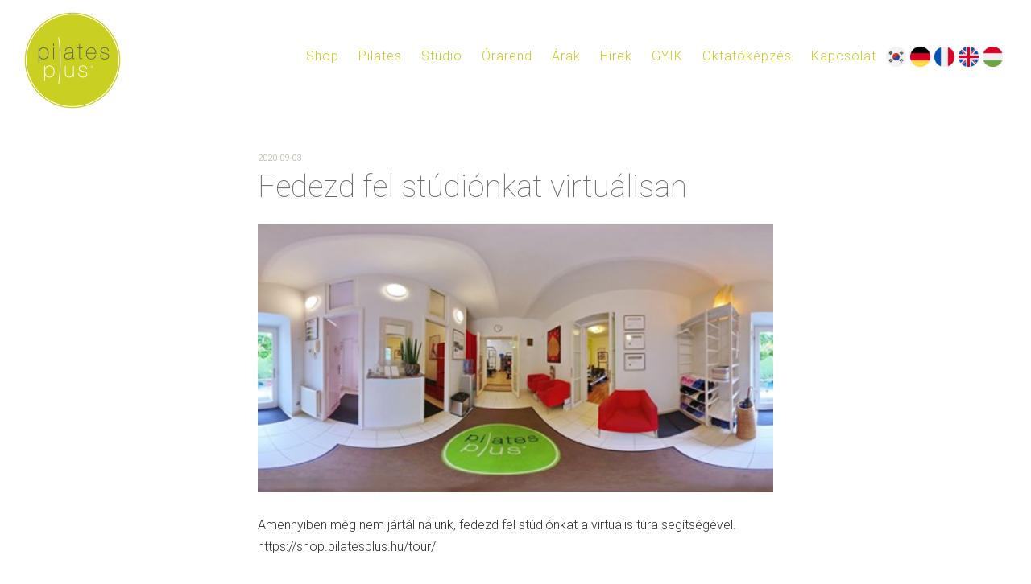

--- FILE ---
content_type: text/html
request_url: https://www.pilatesplus.hu/hirek-akciok/fedezd-fel-studionkat-virtualisan
body_size: 4212
content:
<!DOCTYPE html><!-- Last Published: Wed Oct 29 2025 17:25:39 GMT+0000 (Coordinated Universal Time) --><html data-wf-domain="www.pilatesplus.hu" data-wf-page="590f4403411410252e108912" data-wf-site="590c0d223efd267bd1a175a9" lang="HU" data-wf-collection="590f4403411410252e108911" data-wf-item-slug="fedezd-fel-studionkat-virtualisan"><head><meta charset="utf-8"/><title>Fedezd fel stúdiónkat virtuálisan</title><meta content="Fedezd fel stúdiónkat virtuálisan" property="og:title"/><meta content="https://cdn.prod.website-files.com/590c0dec78796938c12b2155/5f50befbe38a149db0fe0967_virtual%20tour%20pp.jpg" property="og:image"/><meta content="Fedezd fel stúdiónkat virtuálisan" property="twitter:title"/><meta content="https://cdn.prod.website-files.com/590c0dec78796938c12b2155/5f50befbe38a149db0fe0967_virtual%20tour%20pp.jpg" property="twitter:image"/><meta content="width=device-width, initial-scale=1" name="viewport"/><link href="https://cdn.prod.website-files.com/590c0d223efd267bd1a175a9/css/pilatesplus.shared.5337719d7.css" rel="stylesheet" type="text/css"/><link href="https://fonts.googleapis.com" rel="preconnect"/><link href="https://fonts.gstatic.com" rel="preconnect" crossorigin="anonymous"/><script src="https://ajax.googleapis.com/ajax/libs/webfont/1.6.26/webfont.js" type="text/javascript"></script><script type="text/javascript">WebFont.load({  google: {    families: ["Roboto:100,300,regular,500,700,900,900italic"]  }});</script><script type="text/javascript">!function(o,c){var n=c.documentElement,t=" w-mod-";n.className+=t+"js",("ontouchstart"in o||o.DocumentTouch&&c instanceof DocumentTouch)&&(n.className+=t+"touch")}(window,document);</script><link href="https://cdn.prod.website-files.com/590c0d223efd267bd1a175a9/5b894b79a60e222581d9092a_Favicon.png" rel="shortcut icon" type="image/x-icon"/><link href="https://cdn.prod.website-files.com/590c0d223efd267bd1a175a9/5b894b7d69f0d95108b70055_Webclip.png" rel="apple-touch-icon"/><link href="rss.xml" rel="alternate" title="RSS Feed" type="application/rss+xml"/><script type="text/javascript">(function(i,s,o,g,r,a,m){i['GoogleAnalyticsObject']=r;i[r]=i[r]||function(){(i[r].q=i[r].q||[]).push(arguments)},i[r].l=1*new Date();a=s.createElement(o),m=s.getElementsByTagName(o)[0];a.async=1;a.src=g;m.parentNode.insertBefore(a,m)})(window,document,'script','https://www.google-analytics.com/analytics.js','ga');ga('create', 'UA-8280733-2', 'auto');ga('send', 'pageview');</script></head><body><header class="nav-bar-section"><div data-collapse="medium" data-animation="default" data-duration="400" bind="bcb38a8e-687c-2b79-cafb-c37dca2c54ab" data-easing="ease" data-easing2="ease" role="banner" class="navbar w-nav"><div class="nav-bar-container"><a href="/" class="brand w-nav-brand"></a><nav role="navigation" class="nav-menu w-nav-menu"><a href="https://shop.pilatesplus.hu" class="nav-link w-nav-link">Shop</a><a href="/pilates" class="nav-link w-nav-link">Pilates</a><a href="/studio" class="nav-link w-nav-link">Stúdió</a><a href="/studio#Orarend" class="nav-link w-nav-link">Órarend</a><a href="/studio#Arak" class="nav-link w-nav-link">Árak</a><a href="/hirek" class="nav-link w-nav-link">Hírek</a><a href="/gyik" class="nav-link w-nav-link">GYIK</a><a href="/oktatokepzes" class="nav-link w-nav-link">Oktatóképzés</a><a href="/kapcsolat" class="nav-link w-nav-link">Kapcsolat</a><div class="language-wrapper"><div bind="a4c77ea5-0715-f45c-911d-0942ba23ea24" class="w-dyn-list"><div bind="ed167e85-47f9-cf67-97f0-5ab07d31b648" role="list" class="language-flag-list w-dyn-items"><div bind="41af485c-e282-50f9-dd27-11c33d10d7b6" role="listitem" class="w-dyn-item"><a href="/en-fr-it/" class="language-flag-wrapper main-nav w-inline-block"><img width="25" bind="ec497dad-50ba-637d-72ec-6620d1c7440b" alt="Korean" src="https://cdn.prod.website-files.com/590c0dec78796938c12b2155/64f5a4a16a5bfc55e5fa5fc7_south-korea%20(1).png" sizes="(max-width: 991px) 100vw, 25px" srcset="https://cdn.prod.website-files.com/590c0dec78796938c12b2155/64f5a4a16a5bfc55e5fa5fc7_south-korea%20(1)-p-500.png 500w, https://cdn.prod.website-files.com/590c0dec78796938c12b2155/64f5a4a16a5bfc55e5fa5fc7_south-korea%20(1).png 512w"/></a></div><div bind="41af485c-e282-50f9-dd27-11c33d10d7b6" role="listitem" class="w-dyn-item"><a href="/en-fr-it/" class="language-flag-wrapper main-nav w-inline-block"><img width="25" bind="ec497dad-50ba-637d-72ec-6620d1c7440b" alt="Deutsch" src="https://cdn.prod.website-files.com/590c0dec78796938c12b2155/65290094057200ddd47ea2f4_germany.png" sizes="(max-width: 991px) 100vw, 25px" srcset="https://cdn.prod.website-files.com/590c0dec78796938c12b2155/65290094057200ddd47ea2f4_germany-p-500.png 500w, https://cdn.prod.website-files.com/590c0dec78796938c12b2155/65290094057200ddd47ea2f4_germany.png 512w"/></a></div><div bind="41af485c-e282-50f9-dd27-11c33d10d7b6" role="listitem" class="w-dyn-item"><a href="/en-fr-it/" class="language-flag-wrapper main-nav w-inline-block"><img width="25" bind="ec497dad-50ba-637d-72ec-6620d1c7440b" alt="Français" src="https://cdn.prod.website-files.com/590c0dec78796938c12b2155/6529009c057200ddd47ea91b_france.png" sizes="(max-width: 991px) 100vw, 25px" srcset="https://cdn.prod.website-files.com/590c0dec78796938c12b2155/6529009c057200ddd47ea91b_france-p-500.png 500w, https://cdn.prod.website-files.com/590c0dec78796938c12b2155/6529009c057200ddd47ea91b_france.png 512w"/></a></div><div bind="41af485c-e282-50f9-dd27-11c33d10d7b6" role="listitem" class="w-dyn-item"><a href="/en-fr-it/" class="language-flag-wrapper main-nav w-inline-block"><img width="25" bind="ec497dad-50ba-637d-72ec-6620d1c7440b" alt="English" src="https://cdn.prod.website-files.com/590c0dec78796938c12b2155/652900dd361caf2da13d56a6_united-kingdom.png" sizes="(max-width: 991px) 100vw, 25px" srcset="https://cdn.prod.website-files.com/590c0dec78796938c12b2155/652900dd361caf2da13d56a6_united-kingdom-p-500.png 500w, https://cdn.prod.website-files.com/590c0dec78796938c12b2155/652900dd361caf2da13d56a6_united-kingdom.png 512w"/></a></div><div bind="41af485c-e282-50f9-dd27-11c33d10d7b6" role="listitem" class="w-dyn-item"><a href="/en-fr-it/" class="language-flag-wrapper main-nav w-inline-block"><img width="25" bind="ec497dad-50ba-637d-72ec-6620d1c7440b" alt="Magyar" src="https://cdn.prod.website-files.com/590c0dec78796938c12b2155/652900e5cabc4a6c079b97ea_hungary.png" sizes="(max-width: 991px) 100vw, 25px" srcset="https://cdn.prod.website-files.com/590c0dec78796938c12b2155/652900e5cabc4a6c079b97ea_hungary-p-500.png 500w, https://cdn.prod.website-files.com/590c0dec78796938c12b2155/652900e5cabc4a6c079b97ea_hungary.png 512w"/></a></div></div></div></div></nav><div class="menu-button w-nav-button"><div bind="cb003fdb-a5f4-2c72-e00a-f148f7443188" class="menu-button-icon w-icon-nav-menu"></div></div></div></div></header><div data-ix="smaller-nav-bar" class="section first"><div class="easy-read-contaner"><div bind="6be2c0cd-4e5c-d7f2-f5a0-9c257d87fd4c" class="date mb-20">2020-09-03</div><h1 bind="a453c548-caeb-b806-0137-d114d6a35805" class="h1 news-page">Fedezd fel stúdiónkat virtuálisan</h1><img alt="" bind="28e6c362-aeeb-4505-4adf-3ea057e74a53" src="https://cdn.prod.website-files.com/590c0dec78796938c12b2155/5f50befbe38a149db0fe0967_virtual%20tour%20pp.jpg" class="image-8"/><div bind="d61a8fe3-6fbc-4bb8-b635-a5ed097929f6" class="w-richtext"><p>Amennyiben még nem jártál nálunk, fedezd fel stúdiónkat a virtuális túra segítségével. </p><p>https://shop.pilatesplus.hu/tour/</p><p>‍</p></div><div class="spacer-10"></div><a href="#" bind="3c8f5127-154b-4e70-2d4f-f0aa44246b89" class="button w-dyn-bind-empty w-button"></a><div class="spacer-50"></div><a href="/hirek" class="text-link">Összes hír</a></div></div><div bind="b57ce332-c102-e420-9dde-5f0a9900a907" class="section footer"><div class="container"><div class="w-row"><div class="w-col w-col-4"><div><div bind="1c034e85-6012-ea67-9618-4a5895a29dcd" class="hide w-form"><form method="post" name="wf-form-H-rlev-l" data-name="Hírlevél" action="https://www.createsend.com/t/subscribeerror?description=" id="email-form" data-wf-page-id="590f4403411410252e108912" data-wf-element-id="17a9487a-3acd-9b32-579b-e400fd8e7526"><h4>Hírlevél</h4><p>Iratkozzon fel hírlevelünkre, hogy értesíteni tudjuk legfrissebb akcióinkról, híreinkről.</p><label for="field1">Név:</label><input class="w-input" maxlength="256" name="cm-name" data-name="cm-name" placeholder="Név" type="text" id="field1" required=""/><label for="field2">Email:</label><input class="w-input" maxlength="256" name="cm-yduddi-yduddi" data-name="cm-yduddi-yduddi" placeholder="Email" type="email" id="field2" required=""/><div class="spacer-10"></div><input type="submit" data-wait="Várjon..." class="button w-button" value="Feliratkozom"/></form><div class="w-form-done"><div>Thank you! Your submission has been received!</div></div><div class="w-form-fail"><div>Oops! Something went wrong while submitting the form</div></div></div><h4>Hírlevél</h4><p>Iratkozzon fel hírlevelünkre, hogy értesíteni tudjuk legfrissebb akcióinkról, híreinkről.</p><div class="spacer-10"></div><div bind="0f450193-6016-4f66-9438-1124d30b2130" class="w-embed w-script"><div class="createsend-button" style="height:27px;display:inline-block;" data-listid="r/D9/DF5/ABE/F305A4B4F355A082">
</div><script type="text/javascript">(function () { var e = document.createElement('script'); e.type = 'text/javascript'; e.async = true; e.src = ('https:' == document.location.protocol ? 'https' : 'http') + '://btn.createsend1.com/js/sb.min.js?v=3'; e.className = 'createsend-script'; var s = document.getElementsByTagName('script')[0]; s.parentNode.insertBefore(e, s); })();</script></div></div></div><div class="w-col w-col-4"><div class="center"><img src="https://cdn.prod.website-files.com/590c0d223efd267bd1a175a9/590dc36c2574472f62d88499_pilates-plus-logo%402x.png" width="74" alt="" class="image-10"/><div class="rich-text-block w-richtext"><p><strong>Pilates Plus Stúdió</strong></p><p>1023 Budapest<br/>Apostol utca 13/B</p><p><a href="tel:+3630568-6363">+36 (30) 568-6363</a><br/><a href="mailto:info@pilatesplus.hu">info@pilatesplus.hu</a></p></div></div></div><div class="w-col w-col-4"><div class="language-wrapper"><div bind="3c825945-8d2e-7d56-7d1a-fa06bf84ae5b" class="w-dyn-list"><div bind="f32ece1e-97bc-5f49-c7cf-640a0abdacf3" role="list" class="language-flag-list w-dyn-items"><div bind="8e82b765-3df5-3277-7ead-3e1cf8c0702f" role="listitem" class="w-dyn-item"><a href="/en-fr-it/" class="language-flag-wrapper w-inline-block"><img width="25" bind="50b02ec9-68d9-15f8-0e01-a14eaf6027a2" alt="" src="https://cdn.prod.website-files.com/590c0dec78796938c12b2155/64f5a4a16a5bfc55e5fa5fc7_south-korea%20(1).png" sizes="(max-width: 767px) 25px, (max-width: 991px) 3vw, 25px" srcset="https://cdn.prod.website-files.com/590c0dec78796938c12b2155/64f5a4a16a5bfc55e5fa5fc7_south-korea%20(1)-p-500.png 500w, https://cdn.prod.website-files.com/590c0dec78796938c12b2155/64f5a4a16a5bfc55e5fa5fc7_south-korea%20(1).png 512w"/></a></div><div bind="8e82b765-3df5-3277-7ead-3e1cf8c0702f" role="listitem" class="w-dyn-item"><a href="/en-fr-it/" class="language-flag-wrapper w-inline-block"><img width="25" bind="50b02ec9-68d9-15f8-0e01-a14eaf6027a2" alt="" src="https://cdn.prod.website-files.com/590c0dec78796938c12b2155/65290094057200ddd47ea2f4_germany.png" sizes="(max-width: 767px) 25px, (max-width: 991px) 3vw, 25px" srcset="https://cdn.prod.website-files.com/590c0dec78796938c12b2155/65290094057200ddd47ea2f4_germany-p-500.png 500w, https://cdn.prod.website-files.com/590c0dec78796938c12b2155/65290094057200ddd47ea2f4_germany.png 512w"/></a></div><div bind="8e82b765-3df5-3277-7ead-3e1cf8c0702f" role="listitem" class="w-dyn-item"><a href="/en-fr-it/" class="language-flag-wrapper w-inline-block"><img width="25" bind="50b02ec9-68d9-15f8-0e01-a14eaf6027a2" alt="" src="https://cdn.prod.website-files.com/590c0dec78796938c12b2155/6529009c057200ddd47ea91b_france.png" sizes="(max-width: 767px) 25px, (max-width: 991px) 3vw, 25px" srcset="https://cdn.prod.website-files.com/590c0dec78796938c12b2155/6529009c057200ddd47ea91b_france-p-500.png 500w, https://cdn.prod.website-files.com/590c0dec78796938c12b2155/6529009c057200ddd47ea91b_france.png 512w"/></a></div><div bind="8e82b765-3df5-3277-7ead-3e1cf8c0702f" role="listitem" class="w-dyn-item"><a href="/en-fr-it/" class="language-flag-wrapper w-inline-block"><img width="25" bind="50b02ec9-68d9-15f8-0e01-a14eaf6027a2" alt="" src="https://cdn.prod.website-files.com/590c0dec78796938c12b2155/652900dd361caf2da13d56a6_united-kingdom.png" sizes="(max-width: 767px) 25px, (max-width: 991px) 3vw, 25px" srcset="https://cdn.prod.website-files.com/590c0dec78796938c12b2155/652900dd361caf2da13d56a6_united-kingdom-p-500.png 500w, https://cdn.prod.website-files.com/590c0dec78796938c12b2155/652900dd361caf2da13d56a6_united-kingdom.png 512w"/></a></div><div bind="8e82b765-3df5-3277-7ead-3e1cf8c0702f" role="listitem" class="w-dyn-item"><a href="/en-fr-it/" class="language-flag-wrapper w-inline-block"><img width="25" bind="50b02ec9-68d9-15f8-0e01-a14eaf6027a2" alt="" src="https://cdn.prod.website-files.com/590c0dec78796938c12b2155/652900e5cabc4a6c079b97ea_hungary.png" sizes="(max-width: 767px) 25px, (max-width: 991px) 3vw, 25px" srcset="https://cdn.prod.website-files.com/590c0dec78796938c12b2155/652900e5cabc4a6c079b97ea_hungary-p-500.png 500w, https://cdn.prod.website-files.com/590c0dec78796938c12b2155/652900e5cabc4a6c079b97ea_hungary.png 512w"/></a></div></div></div></div></div></div></div><div class="spacer-50"></div><div class="center"><a href="https://www.facebook.com/pilatesplusstudio/" target="_blank" class="w-inline-block"><img src="https://cdn.prod.website-files.com/590c0d223efd267bd1a175a9/5ef1f5ac899ee07989c9561d_f_logo_RGB-Blue_100.png" width="50" height="50" alt="Facebook logo"/></a></div></div><div bind="df55b7f0-787a-cf5b-61cb-e4cfd85e27d0" class="section footer-legal"><div class="footer-legal-wrapper w-container"><p class="paragraph-2">® 2007-2023 Charm Europe Kft, Mozgás Kultúra Kft, Pro Reformer Kft. | A Pilates Plus márkanév és logó a Magyar Szabadalmi Hivatal által jegyzett jogvédelem alatt áll. | TM / ® Trademark or registered trademark of <a href="http://www.merrithew.com/" class="link-2">Merrithew Corporation</a>, used under license. Photography  Merrithew Corporation. GYROTONIC® is a registered trademark of Gyrotonic Sales Corp and is used with their permission. </p></div></div><script src="https://d3e54v103j8qbb.cloudfront.net/js/jquery-3.5.1.min.dc5e7f18c8.js?site=590c0d223efd267bd1a175a9" type="text/javascript" integrity="sha256-9/aliU8dGd2tb6OSsuzixeV4y/faTqgFtohetphbbj0=" crossorigin="anonymous"></script><script src="https://cdn.prod.website-files.com/590c0d223efd267bd1a175a9/js/pilatesplus.schunk.b95c81b6c203f0ea.js" type="text/javascript"></script><script src="https://cdn.prod.website-files.com/590c0d223efd267bd1a175a9/js/pilatesplus.0177af37.c188c8dc8180cf73.js" type="text/javascript"></script></body></html>

--- FILE ---
content_type: text/css
request_url: https://cdn.prod.website-files.com/590c0d223efd267bd1a175a9/css/pilatesplus.shared.5337719d7.css
body_size: 16801
content:
html {
  -webkit-text-size-adjust: 100%;
  -ms-text-size-adjust: 100%;
  font-family: sans-serif;
}

body {
  margin: 0;
}

article, aside, details, figcaption, figure, footer, header, hgroup, main, menu, nav, section, summary {
  display: block;
}

audio, canvas, progress, video {
  vertical-align: baseline;
  display: inline-block;
}

audio:not([controls]) {
  height: 0;
  display: none;
}

[hidden], template {
  display: none;
}

a {
  background-color: #0000;
}

a:active, a:hover {
  outline: 0;
}

abbr[title] {
  border-bottom: 1px dotted;
}

b, strong {
  font-weight: bold;
}

dfn {
  font-style: italic;
}

h1 {
  margin: .67em 0;
  font-size: 2em;
}

mark {
  color: #000;
  background: #ff0;
}

small {
  font-size: 80%;
}

sub, sup {
  vertical-align: baseline;
  font-size: 75%;
  line-height: 0;
  position: relative;
}

sup {
  top: -.5em;
}

sub {
  bottom: -.25em;
}

img {
  border: 0;
}

svg:not(:root) {
  overflow: hidden;
}

hr {
  box-sizing: content-box;
  height: 0;
}

pre {
  overflow: auto;
}

code, kbd, pre, samp {
  font-family: monospace;
  font-size: 1em;
}

button, input, optgroup, select, textarea {
  color: inherit;
  font: inherit;
  margin: 0;
}

button {
  overflow: visible;
}

button, select {
  text-transform: none;
}

button, html input[type="button"], input[type="reset"] {
  -webkit-appearance: button;
  cursor: pointer;
}

button[disabled], html input[disabled] {
  cursor: default;
}

button::-moz-focus-inner, input::-moz-focus-inner {
  border: 0;
  padding: 0;
}

input {
  line-height: normal;
}

input[type="checkbox"], input[type="radio"] {
  box-sizing: border-box;
  padding: 0;
}

input[type="number"]::-webkit-inner-spin-button, input[type="number"]::-webkit-outer-spin-button {
  height: auto;
}

input[type="search"] {
  -webkit-appearance: none;
}

input[type="search"]::-webkit-search-cancel-button, input[type="search"]::-webkit-search-decoration {
  -webkit-appearance: none;
}

legend {
  border: 0;
  padding: 0;
}

textarea {
  overflow: auto;
}

optgroup {
  font-weight: bold;
}

table {
  border-collapse: collapse;
  border-spacing: 0;
}

td, th {
  padding: 0;
}

@font-face {
  font-family: webflow-icons;
  src: url("[data-uri]") format("truetype");
  font-weight: normal;
  font-style: normal;
}

[class^="w-icon-"], [class*=" w-icon-"] {
  speak: none;
  font-variant: normal;
  text-transform: none;
  -webkit-font-smoothing: antialiased;
  -moz-osx-font-smoothing: grayscale;
  font-style: normal;
  font-weight: normal;
  line-height: 1;
  font-family: webflow-icons !important;
}

.w-icon-slider-right:before {
  content: "";
}

.w-icon-slider-left:before {
  content: "";
}

.w-icon-nav-menu:before {
  content: "";
}

.w-icon-arrow-down:before, .w-icon-dropdown-toggle:before {
  content: "";
}

.w-icon-file-upload-remove:before {
  content: "";
}

.w-icon-file-upload-icon:before {
  content: "";
}

* {
  box-sizing: border-box;
}

html {
  height: 100%;
}

body {
  color: #333;
  background-color: #fff;
  min-height: 100%;
  margin: 0;
  font-family: Arial, sans-serif;
  font-size: 14px;
  line-height: 20px;
}

img {
  vertical-align: middle;
  max-width: 100%;
  display: inline-block;
}

html.w-mod-touch * {
  background-attachment: scroll !important;
}

.w-block {
  display: block;
}

.w-inline-block {
  max-width: 100%;
  display: inline-block;
}

.w-clearfix:before, .w-clearfix:after {
  content: " ";
  grid-area: 1 / 1 / 2 / 2;
  display: table;
}

.w-clearfix:after {
  clear: both;
}

.w-hidden {
  display: none;
}

.w-button {
  color: #fff;
  line-height: inherit;
  cursor: pointer;
  background-color: #3898ec;
  border: 0;
  border-radius: 0;
  padding: 9px 15px;
  text-decoration: none;
  display: inline-block;
}

input.w-button {
  -webkit-appearance: button;
}

html[data-w-dynpage] [data-w-cloak] {
  color: #0000 !important;
}

.w-code-block {
  margin: unset;
}

pre.w-code-block code {
  all: inherit;
}

.w-optimization {
  display: contents;
}

.w-webflow-badge, .w-webflow-badge > img {
  box-sizing: unset;
  width: unset;
  height: unset;
  max-height: unset;
  max-width: unset;
  min-height: unset;
  min-width: unset;
  margin: unset;
  padding: unset;
  float: unset;
  clear: unset;
  border: unset;
  border-radius: unset;
  background: unset;
  background-image: unset;
  background-position: unset;
  background-size: unset;
  background-repeat: unset;
  background-origin: unset;
  background-clip: unset;
  background-attachment: unset;
  background-color: unset;
  box-shadow: unset;
  transform: unset;
  direction: unset;
  font-family: unset;
  font-weight: unset;
  color: unset;
  font-size: unset;
  line-height: unset;
  font-style: unset;
  font-variant: unset;
  text-align: unset;
  letter-spacing: unset;
  -webkit-text-decoration: unset;
  text-decoration: unset;
  text-indent: unset;
  text-transform: unset;
  list-style-type: unset;
  text-shadow: unset;
  vertical-align: unset;
  cursor: unset;
  white-space: unset;
  word-break: unset;
  word-spacing: unset;
  word-wrap: unset;
  transition: unset;
}

.w-webflow-badge {
  white-space: nowrap;
  cursor: pointer;
  box-shadow: 0 0 0 1px #0000001a, 0 1px 3px #0000001a;
  visibility: visible !important;
  opacity: 1 !important;
  z-index: 2147483647 !important;
  color: #aaadb0 !important;
  overflow: unset !important;
  background-color: #fff !important;
  border-radius: 3px !important;
  width: auto !important;
  height: auto !important;
  margin: 0 !important;
  padding: 6px !important;
  font-size: 12px !important;
  line-height: 14px !important;
  text-decoration: none !important;
  display: inline-block !important;
  position: fixed !important;
  inset: auto 12px 12px auto !important;
  transform: none !important;
}

.w-webflow-badge > img {
  position: unset;
  visibility: unset !important;
  opacity: 1 !important;
  vertical-align: middle !important;
  display: inline-block !important;
}

h1, h2, h3, h4, h5, h6 {
  margin-bottom: 10px;
  font-weight: bold;
}

h1 {
  margin-top: 20px;
  font-size: 38px;
  line-height: 44px;
}

h2 {
  margin-top: 20px;
  font-size: 32px;
  line-height: 36px;
}

h3 {
  margin-top: 20px;
  font-size: 24px;
  line-height: 30px;
}

h4 {
  margin-top: 10px;
  font-size: 18px;
  line-height: 24px;
}

h5 {
  margin-top: 10px;
  font-size: 14px;
  line-height: 20px;
}

h6 {
  margin-top: 10px;
  font-size: 12px;
  line-height: 18px;
}

p {
  margin-top: 0;
  margin-bottom: 10px;
}

blockquote {
  border-left: 5px solid #e2e2e2;
  margin: 0 0 10px;
  padding: 10px 20px;
  font-size: 18px;
  line-height: 22px;
}

figure {
  margin: 0 0 10px;
}

figcaption {
  text-align: center;
  margin-top: 5px;
}

ul, ol {
  margin-top: 0;
  margin-bottom: 10px;
  padding-left: 40px;
}

.w-list-unstyled {
  padding-left: 0;
  list-style: none;
}

.w-embed:before, .w-embed:after {
  content: " ";
  grid-area: 1 / 1 / 2 / 2;
  display: table;
}

.w-embed:after {
  clear: both;
}

.w-video {
  width: 100%;
  padding: 0;
  position: relative;
}

.w-video iframe, .w-video object, .w-video embed {
  border: none;
  width: 100%;
  height: 100%;
  position: absolute;
  top: 0;
  left: 0;
}

fieldset {
  border: 0;
  margin: 0;
  padding: 0;
}

button, [type="button"], [type="reset"] {
  cursor: pointer;
  -webkit-appearance: button;
  border: 0;
}

.w-form {
  margin: 0 0 15px;
}

.w-form-done {
  text-align: center;
  background-color: #ddd;
  padding: 20px;
  display: none;
}

.w-form-fail {
  background-color: #ffdede;
  margin-top: 10px;
  padding: 10px;
  display: none;
}

label {
  margin-bottom: 5px;
  font-weight: bold;
  display: block;
}

.w-input, .w-select {
  color: #333;
  vertical-align: middle;
  background-color: #fff;
  border: 1px solid #ccc;
  width: 100%;
  height: 38px;
  margin-bottom: 10px;
  padding: 8px 12px;
  font-size: 14px;
  line-height: 1.42857;
  display: block;
}

.w-input::placeholder, .w-select::placeholder {
  color: #999;
}

.w-input:focus, .w-select:focus {
  border-color: #3898ec;
  outline: 0;
}

.w-input[disabled], .w-select[disabled], .w-input[readonly], .w-select[readonly], fieldset[disabled] .w-input, fieldset[disabled] .w-select {
  cursor: not-allowed;
}

.w-input[disabled]:not(.w-input-disabled), .w-select[disabled]:not(.w-input-disabled), .w-input[readonly], .w-select[readonly], fieldset[disabled]:not(.w-input-disabled) .w-input, fieldset[disabled]:not(.w-input-disabled) .w-select {
  background-color: #eee;
}

textarea.w-input, textarea.w-select {
  height: auto;
}

.w-select {
  background-color: #f3f3f3;
}

.w-select[multiple] {
  height: auto;
}

.w-form-label {
  cursor: pointer;
  margin-bottom: 0;
  font-weight: normal;
  display: inline-block;
}

.w-radio {
  margin-bottom: 5px;
  padding-left: 20px;
  display: block;
}

.w-radio:before, .w-radio:after {
  content: " ";
  grid-area: 1 / 1 / 2 / 2;
  display: table;
}

.w-radio:after {
  clear: both;
}

.w-radio-input {
  float: left;
  margin: 3px 0 0 -20px;
  line-height: normal;
}

.w-file-upload {
  margin-bottom: 10px;
  display: block;
}

.w-file-upload-input {
  opacity: 0;
  z-index: -100;
  width: .1px;
  height: .1px;
  position: absolute;
  overflow: hidden;
}

.w-file-upload-default, .w-file-upload-uploading, .w-file-upload-success {
  color: #333;
  display: inline-block;
}

.w-file-upload-error {
  margin-top: 10px;
  display: block;
}

.w-file-upload-default.w-hidden, .w-file-upload-uploading.w-hidden, .w-file-upload-error.w-hidden, .w-file-upload-success.w-hidden {
  display: none;
}

.w-file-upload-uploading-btn {
  cursor: pointer;
  background-color: #fafafa;
  border: 1px solid #ccc;
  margin: 0;
  padding: 8px 12px;
  font-size: 14px;
  font-weight: normal;
  display: flex;
}

.w-file-upload-file {
  background-color: #fafafa;
  border: 1px solid #ccc;
  flex-grow: 1;
  justify-content: space-between;
  margin: 0;
  padding: 8px 9px 8px 11px;
  display: flex;
}

.w-file-upload-file-name {
  font-size: 14px;
  font-weight: normal;
  display: block;
}

.w-file-remove-link {
  cursor: pointer;
  width: auto;
  height: auto;
  margin-top: 3px;
  margin-left: 10px;
  padding: 3px;
  display: block;
}

.w-icon-file-upload-remove {
  margin: auto;
  font-size: 10px;
}

.w-file-upload-error-msg {
  color: #ea384c;
  padding: 2px 0;
  display: inline-block;
}

.w-file-upload-info {
  padding: 0 12px;
  line-height: 38px;
  display: inline-block;
}

.w-file-upload-label {
  cursor: pointer;
  background-color: #fafafa;
  border: 1px solid #ccc;
  margin: 0;
  padding: 8px 12px;
  font-size: 14px;
  font-weight: normal;
  display: inline-block;
}

.w-icon-file-upload-icon, .w-icon-file-upload-uploading {
  width: 20px;
  margin-right: 8px;
  display: inline-block;
}

.w-icon-file-upload-uploading {
  height: 20px;
}

.w-container {
  max-width: 940px;
  margin-left: auto;
  margin-right: auto;
}

.w-container:before, .w-container:after {
  content: " ";
  grid-area: 1 / 1 / 2 / 2;
  display: table;
}

.w-container:after {
  clear: both;
}

.w-container .w-row {
  margin-left: -10px;
  margin-right: -10px;
}

.w-row:before, .w-row:after {
  content: " ";
  grid-area: 1 / 1 / 2 / 2;
  display: table;
}

.w-row:after {
  clear: both;
}

.w-row .w-row {
  margin-left: 0;
  margin-right: 0;
}

.w-col {
  float: left;
  width: 100%;
  min-height: 1px;
  padding-left: 10px;
  padding-right: 10px;
  position: relative;
}

.w-col .w-col {
  padding-left: 0;
  padding-right: 0;
}

.w-col-1 {
  width: 8.33333%;
}

.w-col-2 {
  width: 16.6667%;
}

.w-col-3 {
  width: 25%;
}

.w-col-4 {
  width: 33.3333%;
}

.w-col-5 {
  width: 41.6667%;
}

.w-col-6 {
  width: 50%;
}

.w-col-7 {
  width: 58.3333%;
}

.w-col-8 {
  width: 66.6667%;
}

.w-col-9 {
  width: 75%;
}

.w-col-10 {
  width: 83.3333%;
}

.w-col-11 {
  width: 91.6667%;
}

.w-col-12 {
  width: 100%;
}

.w-hidden-main {
  display: none !important;
}

@media screen and (max-width: 991px) {
  .w-container {
    max-width: 728px;
  }

  .w-hidden-main {
    display: inherit !important;
  }

  .w-hidden-medium {
    display: none !important;
  }

  .w-col-medium-1 {
    width: 8.33333%;
  }

  .w-col-medium-2 {
    width: 16.6667%;
  }

  .w-col-medium-3 {
    width: 25%;
  }

  .w-col-medium-4 {
    width: 33.3333%;
  }

  .w-col-medium-5 {
    width: 41.6667%;
  }

  .w-col-medium-6 {
    width: 50%;
  }

  .w-col-medium-7 {
    width: 58.3333%;
  }

  .w-col-medium-8 {
    width: 66.6667%;
  }

  .w-col-medium-9 {
    width: 75%;
  }

  .w-col-medium-10 {
    width: 83.3333%;
  }

  .w-col-medium-11 {
    width: 91.6667%;
  }

  .w-col-medium-12 {
    width: 100%;
  }

  .w-col-stack {
    width: 100%;
    left: auto;
    right: auto;
  }
}

@media screen and (max-width: 767px) {
  .w-hidden-main, .w-hidden-medium {
    display: inherit !important;
  }

  .w-hidden-small {
    display: none !important;
  }

  .w-row, .w-container .w-row {
    margin-left: 0;
    margin-right: 0;
  }

  .w-col {
    width: 100%;
    left: auto;
    right: auto;
  }

  .w-col-small-1 {
    width: 8.33333%;
  }

  .w-col-small-2 {
    width: 16.6667%;
  }

  .w-col-small-3 {
    width: 25%;
  }

  .w-col-small-4 {
    width: 33.3333%;
  }

  .w-col-small-5 {
    width: 41.6667%;
  }

  .w-col-small-6 {
    width: 50%;
  }

  .w-col-small-7 {
    width: 58.3333%;
  }

  .w-col-small-8 {
    width: 66.6667%;
  }

  .w-col-small-9 {
    width: 75%;
  }

  .w-col-small-10 {
    width: 83.3333%;
  }

  .w-col-small-11 {
    width: 91.6667%;
  }

  .w-col-small-12 {
    width: 100%;
  }
}

@media screen and (max-width: 479px) {
  .w-container {
    max-width: none;
  }

  .w-hidden-main, .w-hidden-medium, .w-hidden-small {
    display: inherit !important;
  }

  .w-hidden-tiny {
    display: none !important;
  }

  .w-col {
    width: 100%;
  }

  .w-col-tiny-1 {
    width: 8.33333%;
  }

  .w-col-tiny-2 {
    width: 16.6667%;
  }

  .w-col-tiny-3 {
    width: 25%;
  }

  .w-col-tiny-4 {
    width: 33.3333%;
  }

  .w-col-tiny-5 {
    width: 41.6667%;
  }

  .w-col-tiny-6 {
    width: 50%;
  }

  .w-col-tiny-7 {
    width: 58.3333%;
  }

  .w-col-tiny-8 {
    width: 66.6667%;
  }

  .w-col-tiny-9 {
    width: 75%;
  }

  .w-col-tiny-10 {
    width: 83.3333%;
  }

  .w-col-tiny-11 {
    width: 91.6667%;
  }

  .w-col-tiny-12 {
    width: 100%;
  }
}

.w-widget {
  position: relative;
}

.w-widget-map {
  width: 100%;
  height: 400px;
}

.w-widget-map label {
  width: auto;
  display: inline;
}

.w-widget-map img {
  max-width: inherit;
}

.w-widget-map .gm-style-iw {
  text-align: center;
}

.w-widget-map .gm-style-iw > button {
  display: none !important;
}

.w-widget-twitter {
  overflow: hidden;
}

.w-widget-twitter-count-shim {
  vertical-align: top;
  text-align: center;
  background: #fff;
  border: 1px solid #758696;
  border-radius: 3px;
  width: 28px;
  height: 20px;
  display: inline-block;
  position: relative;
}

.w-widget-twitter-count-shim * {
  pointer-events: none;
  -webkit-user-select: none;
  user-select: none;
}

.w-widget-twitter-count-shim .w-widget-twitter-count-inner {
  text-align: center;
  color: #999;
  font-family: serif;
  font-size: 15px;
  line-height: 12px;
  position: relative;
}

.w-widget-twitter-count-shim .w-widget-twitter-count-clear {
  display: block;
  position: relative;
}

.w-widget-twitter-count-shim.w--large {
  width: 36px;
  height: 28px;
}

.w-widget-twitter-count-shim.w--large .w-widget-twitter-count-inner {
  font-size: 18px;
  line-height: 18px;
}

.w-widget-twitter-count-shim:not(.w--vertical) {
  margin-left: 5px;
  margin-right: 8px;
}

.w-widget-twitter-count-shim:not(.w--vertical).w--large {
  margin-left: 6px;
}

.w-widget-twitter-count-shim:not(.w--vertical):before, .w-widget-twitter-count-shim:not(.w--vertical):after {
  content: " ";
  pointer-events: none;
  border: solid #0000;
  width: 0;
  height: 0;
  position: absolute;
  top: 50%;
  left: 0;
}

.w-widget-twitter-count-shim:not(.w--vertical):before {
  border-width: 4px;
  border-color: #75869600 #5d6c7b #75869600 #75869600;
  margin-top: -4px;
  margin-left: -9px;
}

.w-widget-twitter-count-shim:not(.w--vertical).w--large:before {
  border-width: 5px;
  margin-top: -5px;
  margin-left: -10px;
}

.w-widget-twitter-count-shim:not(.w--vertical):after {
  border-width: 4px;
  border-color: #fff0 #fff #fff0 #fff0;
  margin-top: -4px;
  margin-left: -8px;
}

.w-widget-twitter-count-shim:not(.w--vertical).w--large:after {
  border-width: 5px;
  margin-top: -5px;
  margin-left: -9px;
}

.w-widget-twitter-count-shim.w--vertical {
  width: 61px;
  height: 33px;
  margin-bottom: 8px;
}

.w-widget-twitter-count-shim.w--vertical:before, .w-widget-twitter-count-shim.w--vertical:after {
  content: " ";
  pointer-events: none;
  border: solid #0000;
  width: 0;
  height: 0;
  position: absolute;
  top: 100%;
  left: 50%;
}

.w-widget-twitter-count-shim.w--vertical:before {
  border-width: 5px;
  border-color: #5d6c7b #75869600 #75869600;
  margin-left: -5px;
}

.w-widget-twitter-count-shim.w--vertical:after {
  border-width: 4px;
  border-color: #fff #fff0 #fff0;
  margin-left: -4px;
}

.w-widget-twitter-count-shim.w--vertical .w-widget-twitter-count-inner {
  font-size: 18px;
  line-height: 22px;
}

.w-widget-twitter-count-shim.w--vertical.w--large {
  width: 76px;
}

.w-background-video {
  color: #fff;
  height: 500px;
  position: relative;
  overflow: hidden;
}

.w-background-video > video {
  object-fit: cover;
  z-index: -100;
  background-position: 50%;
  background-size: cover;
  width: 100%;
  height: 100%;
  margin: auto;
  position: absolute;
  inset: -100%;
}

.w-background-video > video::-webkit-media-controls-start-playback-button {
  -webkit-appearance: none;
  display: none !important;
}

.w-background-video--control {
  background-color: #0000;
  padding: 0;
  position: absolute;
  bottom: 1em;
  right: 1em;
}

.w-background-video--control > [hidden] {
  display: none !important;
}

.w-slider {
  text-align: center;
  clear: both;
  -webkit-tap-highlight-color: #0000;
  tap-highlight-color: #0000;
  background: #ddd;
  height: 300px;
  position: relative;
}

.w-slider-mask {
  z-index: 1;
  white-space: nowrap;
  height: 100%;
  display: block;
  position: relative;
  left: 0;
  right: 0;
  overflow: hidden;
}

.w-slide {
  vertical-align: top;
  white-space: normal;
  text-align: left;
  width: 100%;
  height: 100%;
  display: inline-block;
  position: relative;
}

.w-slider-nav {
  z-index: 2;
  text-align: center;
  -webkit-tap-highlight-color: #0000;
  tap-highlight-color: #0000;
  height: 40px;
  margin: auto;
  padding-top: 10px;
  position: absolute;
  inset: auto 0 0;
}

.w-slider-nav.w-round > div {
  border-radius: 100%;
}

.w-slider-nav.w-num > div {
  font-size: inherit;
  line-height: inherit;
  width: auto;
  height: auto;
  padding: .2em .5em;
}

.w-slider-nav.w-shadow > div {
  box-shadow: 0 0 3px #3336;
}

.w-slider-nav-invert {
  color: #fff;
}

.w-slider-nav-invert > div {
  background-color: #2226;
}

.w-slider-nav-invert > div.w-active {
  background-color: #222;
}

.w-slider-dot {
  cursor: pointer;
  background-color: #fff6;
  width: 1em;
  height: 1em;
  margin: 0 3px .5em;
  transition: background-color .1s, color .1s;
  display: inline-block;
  position: relative;
}

.w-slider-dot.w-active {
  background-color: #fff;
}

.w-slider-dot:focus {
  outline: none;
  box-shadow: 0 0 0 2px #fff;
}

.w-slider-dot:focus.w-active {
  box-shadow: none;
}

.w-slider-arrow-left, .w-slider-arrow-right {
  cursor: pointer;
  color: #fff;
  -webkit-tap-highlight-color: #0000;
  tap-highlight-color: #0000;
  -webkit-user-select: none;
  user-select: none;
  width: 80px;
  margin: auto;
  font-size: 40px;
  position: absolute;
  inset: 0;
  overflow: hidden;
}

.w-slider-arrow-left [class^="w-icon-"], .w-slider-arrow-right [class^="w-icon-"], .w-slider-arrow-left [class*=" w-icon-"], .w-slider-arrow-right [class*=" w-icon-"] {
  position: absolute;
}

.w-slider-arrow-left:focus, .w-slider-arrow-right:focus {
  outline: 0;
}

.w-slider-arrow-left {
  z-index: 3;
  right: auto;
}

.w-slider-arrow-right {
  z-index: 4;
  left: auto;
}

.w-icon-slider-left, .w-icon-slider-right {
  width: 1em;
  height: 1em;
  margin: auto;
  inset: 0;
}

.w-slider-aria-label {
  clip: rect(0 0 0 0);
  border: 0;
  width: 1px;
  height: 1px;
  margin: -1px;
  padding: 0;
  position: absolute;
  overflow: hidden;
}

.w-slider-force-show {
  display: block !important;
}

.w-dropdown {
  text-align: left;
  z-index: 900;
  margin-left: auto;
  margin-right: auto;
  display: inline-block;
  position: relative;
}

.w-dropdown-btn, .w-dropdown-toggle, .w-dropdown-link {
  vertical-align: top;
  color: #222;
  text-align: left;
  white-space: nowrap;
  margin-left: auto;
  margin-right: auto;
  padding: 20px;
  text-decoration: none;
  position: relative;
}

.w-dropdown-toggle {
  -webkit-user-select: none;
  user-select: none;
  cursor: pointer;
  padding-right: 40px;
  display: inline-block;
}

.w-dropdown-toggle:focus {
  outline: 0;
}

.w-icon-dropdown-toggle {
  width: 1em;
  height: 1em;
  margin: auto 20px auto auto;
  position: absolute;
  top: 0;
  bottom: 0;
  right: 0;
}

.w-dropdown-list {
  background: #ddd;
  min-width: 100%;
  display: none;
  position: absolute;
}

.w-dropdown-list.w--open {
  display: block;
}

.w-dropdown-link {
  color: #222;
  padding: 10px 20px;
  display: block;
}

.w-dropdown-link.w--current {
  color: #0082f3;
}

.w-dropdown-link:focus {
  outline: 0;
}

@media screen and (max-width: 767px) {
  .w-nav-brand {
    padding-left: 10px;
  }
}

.w-lightbox-backdrop {
  cursor: auto;
  letter-spacing: normal;
  text-indent: 0;
  text-shadow: none;
  text-transform: none;
  visibility: visible;
  white-space: normal;
  word-break: normal;
  word-spacing: normal;
  word-wrap: normal;
  color: #fff;
  text-align: center;
  z-index: 2000;
  opacity: 0;
  -webkit-user-select: none;
  -moz-user-select: none;
  -webkit-tap-highlight-color: transparent;
  background: #000000e6;
  outline: 0;
  font-family: Helvetica Neue, Helvetica, Ubuntu, Segoe UI, Verdana, sans-serif;
  font-size: 17px;
  font-style: normal;
  font-weight: 300;
  line-height: 1.2;
  list-style: disc;
  position: fixed;
  inset: 0;
  -webkit-transform: translate(0);
}

.w-lightbox-backdrop, .w-lightbox-container {
  -webkit-overflow-scrolling: touch;
  height: 100%;
  overflow: auto;
}

.w-lightbox-content {
  height: 100vh;
  position: relative;
  overflow: hidden;
}

.w-lightbox-view {
  opacity: 0;
  width: 100vw;
  height: 100vh;
  position: absolute;
}

.w-lightbox-view:before {
  content: "";
  height: 100vh;
}

.w-lightbox-group, .w-lightbox-group .w-lightbox-view, .w-lightbox-group .w-lightbox-view:before {
  height: 86vh;
}

.w-lightbox-frame, .w-lightbox-view:before {
  vertical-align: middle;
  display: inline-block;
}

.w-lightbox-figure {
  margin: 0;
  position: relative;
}

.w-lightbox-group .w-lightbox-figure {
  cursor: pointer;
}

.w-lightbox-img {
  width: auto;
  max-width: none;
  height: auto;
}

.w-lightbox-image {
  float: none;
  max-width: 100vw;
  max-height: 100vh;
  display: block;
}

.w-lightbox-group .w-lightbox-image {
  max-height: 86vh;
}

.w-lightbox-caption {
  text-align: left;
  text-overflow: ellipsis;
  white-space: nowrap;
  background: #0006;
  padding: .5em 1em;
  position: absolute;
  bottom: 0;
  left: 0;
  right: 0;
  overflow: hidden;
}

.w-lightbox-embed {
  width: 100%;
  height: 100%;
  position: absolute;
  inset: 0;
}

.w-lightbox-control {
  cursor: pointer;
  background-position: center;
  background-repeat: no-repeat;
  background-size: 24px;
  width: 4em;
  transition: all .3s;
  position: absolute;
  top: 0;
}

.w-lightbox-left {
  background-image: url("[data-uri]");
  display: none;
  bottom: 0;
  left: 0;
}

.w-lightbox-right {
  background-image: url("[data-uri]");
  display: none;
  bottom: 0;
  right: 0;
}

.w-lightbox-close {
  background-image: url("[data-uri]");
  background-size: 18px;
  height: 2.6em;
  right: 0;
}

.w-lightbox-strip {
  white-space: nowrap;
  padding: 0 1vh;
  line-height: 0;
  position: absolute;
  bottom: 0;
  left: 0;
  right: 0;
  overflow: auto hidden;
}

.w-lightbox-item {
  box-sizing: content-box;
  cursor: pointer;
  width: 10vh;
  padding: 2vh 1vh;
  display: inline-block;
  -webkit-transform: translate3d(0, 0, 0);
}

.w-lightbox-active {
  opacity: .3;
}

.w-lightbox-thumbnail {
  background: #222;
  height: 10vh;
  position: relative;
  overflow: hidden;
}

.w-lightbox-thumbnail-image {
  position: absolute;
  top: 0;
  left: 0;
}

.w-lightbox-thumbnail .w-lightbox-tall {
  width: 100%;
  top: 50%;
  transform: translate(0, -50%);
}

.w-lightbox-thumbnail .w-lightbox-wide {
  height: 100%;
  left: 50%;
  transform: translate(-50%);
}

.w-lightbox-spinner {
  box-sizing: border-box;
  border: 5px solid #0006;
  border-radius: 50%;
  width: 40px;
  height: 40px;
  margin-top: -20px;
  margin-left: -20px;
  animation: .8s linear infinite spin;
  position: absolute;
  top: 50%;
  left: 50%;
}

.w-lightbox-spinner:after {
  content: "";
  border: 3px solid #0000;
  border-bottom-color: #fff;
  border-radius: 50%;
  position: absolute;
  inset: -4px;
}

.w-lightbox-hide {
  display: none;
}

.w-lightbox-noscroll {
  overflow: hidden;
}

@media (min-width: 768px) {
  .w-lightbox-content {
    height: 96vh;
    margin-top: 2vh;
  }

  .w-lightbox-view, .w-lightbox-view:before {
    height: 96vh;
  }

  .w-lightbox-group, .w-lightbox-group .w-lightbox-view, .w-lightbox-group .w-lightbox-view:before {
    height: 84vh;
  }

  .w-lightbox-image {
    max-width: 96vw;
    max-height: 96vh;
  }

  .w-lightbox-group .w-lightbox-image {
    max-width: 82.3vw;
    max-height: 84vh;
  }

  .w-lightbox-left, .w-lightbox-right {
    opacity: .5;
    display: block;
  }

  .w-lightbox-close {
    opacity: .8;
  }

  .w-lightbox-control:hover {
    opacity: 1;
  }
}

.w-lightbox-inactive, .w-lightbox-inactive:hover {
  opacity: 0;
}

.w-richtext:before, .w-richtext:after {
  content: " ";
  grid-area: 1 / 1 / 2 / 2;
  display: table;
}

.w-richtext:after {
  clear: both;
}

.w-richtext[contenteditable="true"]:before, .w-richtext[contenteditable="true"]:after {
  white-space: initial;
}

.w-richtext ol, .w-richtext ul {
  overflow: hidden;
}

.w-richtext .w-richtext-figure-selected.w-richtext-figure-type-video div:after, .w-richtext .w-richtext-figure-selected[data-rt-type="video"] div:after, .w-richtext .w-richtext-figure-selected.w-richtext-figure-type-image div, .w-richtext .w-richtext-figure-selected[data-rt-type="image"] div {
  outline: 2px solid #2895f7;
}

.w-richtext figure.w-richtext-figure-type-video > div:after, .w-richtext figure[data-rt-type="video"] > div:after {
  content: "";
  display: none;
  position: absolute;
  inset: 0;
}

.w-richtext figure {
  max-width: 60%;
  position: relative;
}

.w-richtext figure > div:before {
  cursor: default !important;
}

.w-richtext figure img {
  width: 100%;
}

.w-richtext figure figcaption.w-richtext-figcaption-placeholder {
  opacity: .6;
}

.w-richtext figure div {
  color: #0000;
  font-size: 0;
}

.w-richtext figure.w-richtext-figure-type-image, .w-richtext figure[data-rt-type="image"] {
  display: table;
}

.w-richtext figure.w-richtext-figure-type-image > div, .w-richtext figure[data-rt-type="image"] > div {
  display: inline-block;
}

.w-richtext figure.w-richtext-figure-type-image > figcaption, .w-richtext figure[data-rt-type="image"] > figcaption {
  caption-side: bottom;
  display: table-caption;
}

.w-richtext figure.w-richtext-figure-type-video, .w-richtext figure[data-rt-type="video"] {
  width: 60%;
  height: 0;
}

.w-richtext figure.w-richtext-figure-type-video iframe, .w-richtext figure[data-rt-type="video"] iframe {
  width: 100%;
  height: 100%;
  position: absolute;
  top: 0;
  left: 0;
}

.w-richtext figure.w-richtext-figure-type-video > div, .w-richtext figure[data-rt-type="video"] > div {
  width: 100%;
}

.w-richtext figure.w-richtext-align-center {
  clear: both;
  margin-left: auto;
  margin-right: auto;
}

.w-richtext figure.w-richtext-align-center.w-richtext-figure-type-image > div, .w-richtext figure.w-richtext-align-center[data-rt-type="image"] > div {
  max-width: 100%;
}

.w-richtext figure.w-richtext-align-normal {
  clear: both;
}

.w-richtext figure.w-richtext-align-fullwidth {
  text-align: center;
  clear: both;
  width: 100%;
  max-width: 100%;
  margin-left: auto;
  margin-right: auto;
  display: block;
}

.w-richtext figure.w-richtext-align-fullwidth > div {
  padding-bottom: inherit;
  display: inline-block;
}

.w-richtext figure.w-richtext-align-fullwidth > figcaption {
  display: block;
}

.w-richtext figure.w-richtext-align-floatleft {
  float: left;
  clear: none;
  margin-right: 15px;
}

.w-richtext figure.w-richtext-align-floatright {
  float: right;
  clear: none;
  margin-left: 15px;
}

.w-nav {
  z-index: 1000;
  background: #ddd;
  position: relative;
}

.w-nav:before, .w-nav:after {
  content: " ";
  grid-area: 1 / 1 / 2 / 2;
  display: table;
}

.w-nav:after {
  clear: both;
}

.w-nav-brand {
  float: left;
  color: #333;
  text-decoration: none;
  position: relative;
}

.w-nav-link {
  vertical-align: top;
  color: #222;
  text-align: left;
  margin-left: auto;
  margin-right: auto;
  padding: 20px;
  text-decoration: none;
  display: inline-block;
  position: relative;
}

.w-nav-link.w--current {
  color: #0082f3;
}

.w-nav-menu {
  float: right;
  position: relative;
}

[data-nav-menu-open] {
  text-align: center;
  background: #c8c8c8;
  min-width: 200px;
  position: absolute;
  top: 100%;
  left: 0;
  right: 0;
  overflow: visible;
  display: block !important;
}

.w--nav-link-open {
  display: block;
  position: relative;
}

.w-nav-overlay {
  width: 100%;
  display: none;
  position: absolute;
  top: 100%;
  left: 0;
  right: 0;
  overflow: hidden;
}

.w-nav-overlay [data-nav-menu-open] {
  top: 0;
}

.w-nav[data-animation="over-left"] .w-nav-overlay {
  width: auto;
}

.w-nav[data-animation="over-left"] .w-nav-overlay, .w-nav[data-animation="over-left"] [data-nav-menu-open] {
  z-index: 1;
  top: 0;
  right: auto;
}

.w-nav[data-animation="over-right"] .w-nav-overlay {
  width: auto;
}

.w-nav[data-animation="over-right"] .w-nav-overlay, .w-nav[data-animation="over-right"] [data-nav-menu-open] {
  z-index: 1;
  top: 0;
  left: auto;
}

.w-nav-button {
  float: right;
  cursor: pointer;
  -webkit-tap-highlight-color: #0000;
  tap-highlight-color: #0000;
  -webkit-user-select: none;
  user-select: none;
  padding: 18px;
  font-size: 24px;
  display: none;
  position: relative;
}

.w-nav-button:focus {
  outline: 0;
}

.w-nav-button.w--open {
  color: #fff;
  background-color: #c8c8c8;
}

.w-nav[data-collapse="all"] .w-nav-menu {
  display: none;
}

.w-nav[data-collapse="all"] .w-nav-button, .w--nav-dropdown-open, .w--nav-dropdown-toggle-open {
  display: block;
}

.w--nav-dropdown-list-open {
  position: static;
}

@media screen and (max-width: 991px) {
  .w-nav[data-collapse="medium"] .w-nav-menu {
    display: none;
  }

  .w-nav[data-collapse="medium"] .w-nav-button {
    display: block;
  }
}

@media screen and (max-width: 767px) {
  .w-nav[data-collapse="small"] .w-nav-menu {
    display: none;
  }

  .w-nav[data-collapse="small"] .w-nav-button {
    display: block;
  }

  .w-nav-brand {
    padding-left: 10px;
  }
}

@media screen and (max-width: 479px) {
  .w-nav[data-collapse="tiny"] .w-nav-menu {
    display: none;
  }

  .w-nav[data-collapse="tiny"] .w-nav-button {
    display: block;
  }
}

.w-tabs {
  position: relative;
}

.w-tabs:before, .w-tabs:after {
  content: " ";
  grid-area: 1 / 1 / 2 / 2;
  display: table;
}

.w-tabs:after {
  clear: both;
}

.w-tab-menu {
  position: relative;
}

.w-tab-link {
  vertical-align: top;
  text-align: left;
  cursor: pointer;
  color: #222;
  background-color: #ddd;
  padding: 9px 30px;
  text-decoration: none;
  display: inline-block;
  position: relative;
}

.w-tab-link.w--current {
  background-color: #c8c8c8;
}

.w-tab-link:focus {
  outline: 0;
}

.w-tab-content {
  display: block;
  position: relative;
  overflow: hidden;
}

.w-tab-pane {
  display: none;
  position: relative;
}

.w--tab-active {
  display: block;
}

@media screen and (max-width: 479px) {
  .w-tab-link {
    display: block;
  }
}

.w-ix-emptyfix:after {
  content: "";
}

@keyframes spin {
  0% {
    transform: rotate(0);
  }

  100% {
    transform: rotate(360deg);
  }
}

.w-dyn-empty {
  background-color: #ddd;
  padding: 10px;
}

.w-dyn-hide, .w-dyn-bind-empty, .w-condition-invisible {
  display: none !important;
}

.wf-layout-layout {
  display: grid;
}

@font-face {
  font-family: Socicon;
  src: url("https://cdn.prod.website-files.com/590c0d223efd267bd1a175a9/590c0d223efd267bd1a175c2_socicon.eot") format("embedded-opentype"), url("https://cdn.prod.website-files.com/590c0d223efd267bd1a175a9/590c0d223efd267bd1a175af_socicon.woff") format("woff"), url("https://cdn.prod.website-files.com/590c0d223efd267bd1a175a9/590c0d223efd267bd1a175ca_socicon.ttf") format("truetype");
  font-weight: 400;
  font-style: normal;
  font-display: auto;
}

@font-face {
  font-family: Slinkey;
  src: url("https://cdn.prod.website-files.com/590c0d223efd267bd1a175a9/590c0d223efd267bd1a175c9_slinkey.eot") format("embedded-opentype"), url("https://cdn.prod.website-files.com/590c0d223efd267bd1a175a9/590c0d223efd267bd1a175c8_slinkey.woff") format("woff"), url("https://cdn.prod.website-files.com/590c0d223efd267bd1a175a9/590c0d223efd267bd1a175bf_slinkey.ttf") format("truetype");
  font-weight: 400;
  font-style: normal;
  font-display: auto;
}

:root {
  --green: #c9cf21;
  --light-blue: #92a1ad;
  --beige: #f6f5f3;
  --gray-3: #a39f91;
  --gray-1: #333;
  --gray-2: #6b6b6b;
  --white: white;
  --gold: #ffe540;
  --dodger-blue: #09f;
}

.w-checkbox {
  margin-bottom: 5px;
  padding-left: 20px;
  display: block;
}

.w-checkbox:before {
  content: " ";
  grid-area: 1 / 1 / 2 / 2;
  display: table;
}

.w-checkbox:after {
  content: " ";
  clear: both;
  grid-area: 1 / 1 / 2 / 2;
  display: table;
}

.w-checkbox-input {
  float: left;
  margin: 4px 0 0 -20px;
  line-height: normal;
}

.w-checkbox-input--inputType-custom {
  border: 1px solid #ccc;
  border-radius: 2px;
  width: 12px;
  height: 12px;
}

.w-checkbox-input--inputType-custom.w--redirected-checked {
  background-color: #3898ec;
  background-image: url("https://d3e54v103j8qbb.cloudfront.net/static/custom-checkbox-checkmark.589d534424.svg");
  background-position: 50%;
  background-repeat: no-repeat;
  background-size: cover;
  border-color: #3898ec;
}

.w-checkbox-input--inputType-custom.w--redirected-focus {
  box-shadow: 0 0 3px 1px #3898ec;
}

.w-layout-hflex {
  flex-direction: row;
  align-items: flex-start;
  display: flex;
}

.w-layout-vflex {
  flex-direction: column;
  align-items: flex-start;
  display: flex;
}

body {
  color: #333;
  background-color: #fff;
  font-family: Roboto, sans-serif;
  font-size: 16px;
  font-weight: 300;
  line-height: 18px;
  overflow: auto;
}

h1 {
  margin-top: 0;
  margin-bottom: 25px;
  font-size: 3em;
  font-weight: 700;
  line-height: 1.05em;
}

h2 {
  margin-bottom: 15px;
  font-size: 2.25em;
  font-weight: 400;
  line-height: 1.25em;
}

h3 {
  margin-top: 0;
  margin-bottom: 25px;
  font-size: 24px;
  font-weight: 700;
  line-height: 30px;
}

h4 {
  margin-top: 0;
  margin-bottom: 10px;
  font-size: 18px;
  font-weight: 700;
  line-height: 24px;
}

h5 {
  margin-bottom: 10px;
  font-size: 14px;
  font-weight: 700;
  line-height: 20px;
}

h6 {
  margin-top: 10px;
  margin-bottom: 10px;
  font-size: 12px;
  font-weight: 700;
  line-height: 18px;
}

p {
  margin-bottom: 5px;
  font-size: 1em;
  line-height: 1.375em;
}

a {
  color: var(--green);
  padding-bottom: 0;
  font-weight: 500;
  text-decoration: none;
  transition: all .2s;
  display: inline;
}

a:hover {
  color: var(--light-blue);
  text-decoration: none;
}

ol {
  margin-top: 0;
  margin-bottom: 10px;
  padding-left: 40px;
}

li {
  line-height: 20px;
}

label {
  margin-top: 10px;
  margin-bottom: 5px;
  font-size: 14px;
  font-weight: 400;
  line-height: 20px;
  display: block;
}

.header-nav-link {
  color: #000;
  text-align: right;
  border-bottom-style: none;
  padding-top: 13px;
  padding-bottom: 13px;
  padding-right: 0;
  font-weight: 700;
  transition: all .2s;
}

.header-nav-link:hover {
  color: #0000007d;
}

.header-nav-link.style-a {
  color: #fff;
  padding-right: 20px;
}

.header-nav-link.style-a:hover {
  color: #ffffff7d;
}

.header-nav-link.style-c {
  float: right;
  color: #09f;
  border: 2px solid #09f;
  border-radius: 2px;
  margin-top: 2px;
  margin-bottom: 2px;
  padding: 13px;
  font-family: Slinkey, sans-serif;
  font-weight: 100;
  line-height: 16px;
  position: relative;
}

.header-nav-link.style-c:hover {
  color: #fff;
  background-color: #09f;
  border-color: #09f;
}

.header-nav-link.style-c.cart {
  padding-left: 10px;
  padding-right: 42px;
}

.header-nav-link.style-d {
  padding-left: 0;
  padding-right: 20px;
}

.header-nav-link.style-e {
  padding-top: 0;
  padding-bottom: 0;
}

.header-nav-menu.style-a {
  background-color: #333;
}

.header-nav-menu.style-b {
  width: auto;
}

.header-nav-menu.style-c {
  float: left;
}

.header-nav-menu.style-d {
  float: none;
  clear: both;
  border-top: 1px solid #ddd;
  margin-top: 10px;
  display: block;
}

.header-nav-menu.style-e {
  float: none;
}

.header-navbar {
  background-color: #fff;
  padding-top: 20px;
  padding-bottom: 20px;
  position: relative;
}

.header-navbar.style-a {
  background-color: #09f;
}

.header-navbar.style-b {
  padding-top: 60px;
  padding-bottom: 60px;
}

.header-navbar.style-c {
  padding-top: 0;
}

.header-navbar.style-d {
  padding-bottom: 7px;
}

.header-navbar.style-e {
  text-align: center;
  padding-top: 0;
  padding-bottom: 7px;
}

.header-logo {
  color: #fff;
  background-color: #09f;
  border-bottom-style: none;
  border-radius: 2px;
  margin-top: 3px;
  margin-bottom: 3px;
  padding: 11px 20px 10px;
  font-weight: 900;
}

.header-logo:hover {
  color: #fff;
}

.header-logo.style-a {
  background-color: #0003;
}

.header-logo.style-b {
  float: none;
  text-align: center;
  border-radius: 0;
  margin-top: 0;
  margin-bottom: 0;
  display: block;
}

.header-logo.style-c {
  text-align: center;
  width: 19%;
}

.header-menu-button {
  color: #09f;
  border: 2px solid #09f;
  border-radius: 2px;
  margin-top: 2px;
  margin-bottom: 2px;
  padding: 10px;
  font-size: 22px;
  line-height: 22;
  transition: all .2s;
}

.header-menu-button:hover, .header-menu-button.w--open {
  color: #fff;
  background-color: #09f;
  border-color: #09f;
}

.header-menu-button.style-a {
  color: #fff;
  border-color: #fff;
}

.header-menu-button.style-a:hover, .header-menu-button.style-a.w--open {
  color: #09f;
  background-color: #fff;
}

.header-menu-button.style-c {
  text-align: center;
  width: 5.2%;
}

.mb-40 {
  margin-bottom: 40px;
}

.header-nav-link-text {
  float: left;
  margin-left: 10px;
  font-family: Roboto, sans-serif;
  font-weight: 700;
}

.header-nav-link-text.background {
  float: none;
  color: #fff;
  background-color: #0080db;
  border-top-right-radius: 2px;
  border-bottom-right-radius: 2px;
  margin-top: -2px;
  margin-bottom: -2px;
  margin-right: -2px;
  padding-top: 15px;
  padding-left: 7px;
  padding-right: 9px;
  position: absolute;
  top: 0;
  bottom: 0;
  right: 0;
}

.header-nav-link-icon {
  float: left;
}

.header-navbar-top {
  text-align: right;
  background-color: #333;
  margin-bottom: 20px;
  padding-top: 4px;
  padding-bottom: 8px;
}

.header-navbar-top.style-a {
  text-align: center;
  margin-bottom: 0;
}

.white-link {
  color: #fff;
  border-bottom-color: #ffffff4d;
}

.white-link:hover {
  color: #fff;
  border-bottom-color: #fff;
}

.white-link.small {
  border-bottom-width: 1px;
  margin-left: 10px;
  font-size: 13px;
  line-height: 20px;
}

.small-text {
  border-bottom-width: 1px;
  font-size: 14px;
  line-height: 21px;
}

.container {
  max-width: 1040px;
  margin-left: auto;
  margin-right: auto;
  display: block;
}

.container.style-a {
  max-width: 100%;
  padding-left: 0;
  padding-right: 0;
}

.container.accent-1 {
  background-color: var(--beige);
  padding: 30px;
}

.dropdown-toggle {
  padding-top: 13px;
  padding-bottom: 13px;
  padding-right: 20px;
}

.dropdown-list.w--open {
  background-color: #fff;
}

.dropdown-link {
  border-bottom-style: none;
  font-size: 14px;
  font-weight: 500;
}

.dropdown-icon {
  margin-right: 0;
}

.form-wrapper {
  margin-bottom: 0;
}

.header-search {
  border: 2px solid #09f;
  border-radius: 2px;
  height: 45px;
  margin-top: 3px;
  margin-bottom: 0;
  display: inline-block;
}

.header-search:hover, .header-search:active, .header-search:focus {
  border-color: #09f;
}

.form-field-holder {
  float: left;
  width: 74%;
  margin-left: 1%;
  position: relative;
}

.search-submit-button {
  background-color: #09f;
  height: 37px;
  padding-top: 0;
  padding-bottom: 2px;
  font-family: Slinkey, sans-serif;
  transition: all .2s;
  position: absolute;
  top: 7px;
  right: 4px;
}

.feature-holder {
  background-color: #fff;
  padding-top: 80px;
  padding-bottom: 80px;
}

.feature-holder.center {
  text-align: center;
  padding-top: 75px;
  padding-bottom: 75px;
}

.feature-holder.slider {
  text-align: center;
  padding-top: 0;
  padding-bottom: 0;
}

.feature-holder.video {
  text-align: center;
  padding-top: 120px;
  padding-bottom: 120px;
}

.feature-holder.no-padding-top {
  padding-top: 0;
}

.max-width {
  padding-left: 20%;
  padding-right: 20%;
}

.icon {
  color: #09f;
  font-family: Slinkey, sans-serif;
  font-size: 32px;
  line-height: 32px;
}

.icon.white {
  color: #fff;
}

.icon.large {
  font-size: 50px;
  line-height: 50px;
}

.icon.extra-large {
  font-size: 90px;
  line-height: 90px;
}

.feature-snippet.right {
  text-align: right;
}

.feature-snippet.left {
  text-align: left;
}

.mb-20 {
  margin-bottom: 20px;
}

.image-placeholder {
  width: auto;
}

.image-placeholder.small {
  width: 50px;
}

.col-no-padding {
  padding: 50px;
}

.white-background {
  background-color: #fff;
}

.white-background.padding {
  padding: 20px;
}

.white-background.large-padding {
  padding: 50px;
}

.blue-background {
  color: #fff;
  background-color: #09f;
}

.blue-background.padding {
  padding: 20px;
}

.blue-background.large-padding {
  padding: 50px;
}

.center {
  text-align: center;
}

.button {
  letter-spacing: 1px;
  text-transform: uppercase;
  background-color: #c9cf21;
  border: 0 #0000004a;
  border-radius: 3px;
  padding: 10px 20px;
  font-weight: 400;
  display: inline-block;
}

.button:hover {
  background-color: var(--light-blue);
  color: #fff;
  border-color: #09f;
  transform: scale(1.02);
}

.button.white {
  color: #fff;
  border-color: #ffffff4a;
}

.button.white:hover {
  border-color: #fff;
}

.button.blue {
  color: #fff;
  background-color: #09f;
  border-style: solid;
  border-color: #09f;
  font-weight: 700;
}

.button.blue:hover {
  background-color: #09fc;
}

.button.large {
  background-color: var(--green);
  margin-bottom: 15px;
  font-size: 26px;
  line-height: 30px;
}

.button.large:hover {
  background-color: var(--light-blue);
}

.button.large.spacer-right {
  margin-right: 15px;
}

.button.search {
  border-top-left-radius: 0;
  border-bottom-left-radius: 0;
}

.button.small {
  margin-top: 20px;
  margin-bottom: 5px;
  padding: 2px 7px;
  font-size: 12px;
  font-weight: 500;
}

.button.main {
  color: var(--green);
  background-color: #333;
  font-weight: 500;
}

.button.main:hover {
  color: var(--green);
  background-color: #333;
  transform: none;
}

.button.main.green {
  color: #fff;
  padding-left: 14px;
  padding-right: 14px;
}

.nb {
  margin-bottom: 0;
}

.image-border-holder {
  text-align: center;
  border: 3px solid #00000017;
  max-width: 360px;
  margin-left: auto;
  margin-right: auto;
  padding-top: 100px;
  padding-bottom: 100px;
  display: block;
}

.image-border-holder.stretch {
  max-width: 100%;
}

.align-right {
  text-align: right;
}

.align-left {
  text-align: left;
}

.slider {
  background-color: #fff;
  height: auto;
}

.slider.style-b {
  background-color: #444;
}

.slide {
  text-align: center;
  padding-top: 50px;
  padding-bottom: 70px;
}

.slide.style-b {
  color: #fff;
}

.arrow {
  opacity: .3;
  color: #333;
  transition: opacity .2s;
}

.arrow:hover {
  opacity: 1;
}

.arrow.style-b {
  color: #fff;
}

.tab {
  padding-top: 40px;
  padding-bottom: 40px;
}

.tab.style-b {
  padding-left: 40px;
  padding-right: 40px;
}

.tab-link {
  color: var(--light-blue);
  text-align: center;
  background-color: #0000;
  border-bottom: 3px solid #0000;
  flex: 1;
  font-weight: 400;
}

.tab-link:hover {
  border-bottom-color: var(--green);
  color: #333;
}

.tab-link.w--current {
  border-bottom-color: var(--green);
  color: #333;
  background-color: #0000;
}

.tab-link.style-b {
  text-align: center;
  background-color: #dedede;
  border-top-style: none;
  border-left: 5px solid #ccc;
  width: auto;
  height: 25%;
  padding: 0;
  display: block;
  position: relative;
}

.tab-link.style-b.w--current {
  color: #333;
  background-color: #ccc;
  border-left-color: #09f;
}

.tab-title {
  font-weight: 700;
}

.tabs-holder {
  background-color: #fff;
}

.tabs-holder.style-b {
  text-align: left;
}

.tabs-content {
  background-color: #fff;
}

.tabs-content.style-b {
  float: right;
  width: 90%;
}

.tabs-menu.style-b {
  float: left;
  width: 10%;
  position: absolute;
  top: 0;
  bottom: 0;
}

.half-width {
  width: 50%;
}

.align-middle {
  position: absolute;
  top: 50%;
  left: 0;
  right: 0;
  transform: translate(0, -50%);
}

.co-line-left {
  border-left: 5px solid #eee;
  margin-left: -20px;
  padding-left: 20px;
}

.row-holder {
  border-bottom: 2px solid #ddd;
  margin-bottom: 80px;
  padding-bottom: 80px;
}

.mb-10 {
  margin-bottom: 10px;
}

.ul-list {
  padding-left: 17px;
}

.liist-el {
  color: #09f;
}

.grey-holder {
  background-color: #eee;
  padding: 30px;
}

.title-holder {
  color: #fff;
  background-color: #444;
  padding: 40px;
}

.padded-holder {
  background-color: #fff;
  padding: 40px;
}

.input {
  border: 2px solid #ddd;
  height: 50px;
  transition: border-color .2s;
}

.input:hover {
  border-color: #bbb;
}

.input:active, .input:focus {
  border-color: #999;
}

.input.text-area {
  height: auto;
  min-height: 350px;
}

.label {
  margin-bottom: 0;
  padding-bottom: 5px;
}

.form-success {
  padding: 40px;
}

.bold {
  font-weight: 700;
}

.error-message {
  padding: 40px;
}

.map {
  max-height: 300px;
}

.map.style-b {
  opacity: .22;
  max-height: 9000px;
  position: absolute;
  inset: 0;
}

.contact-map-holder {
  background-color: #000;
  padding-top: 90px;
  padding-bottom: 90px;
  position: relative;
  overflow: hidden;
}

.contact-map-holder.style-b {
  background-color: #09f;
}

.contact-text {
  z-index: 10;
  color: #fff;
  position: relative;
}

.section-heading {
  text-transform: uppercase;
  background-color: #ddd;
  margin-bottom: 25px;
  padding: 5px 10px;
  display: block;
}

.mb-60 {
  margin-bottom: 60px;
}

.icon-holder {
  text-align: center;
  background-color: #fff;
  margin-bottom: 20px;
  padding: 20px;
  display: block;
}

.footer-copyright {
  background-color: #ddd;
  padding-top: 10px;
  padding-bottom: 10px;
}

.no-margin-bottom {
  margin-bottom: 0;
}

.social-icon {
  color: #fff;
  background-color: #fff3;
  border-bottom: 0 #000;
  margin-right: 20px;
  padding: 20px;
  font-family: Socicon, sans-serif;
  font-size: 20px;
  line-height: 20px;
  display: inline-block;
}

.social-icon:hover {
  color: #09f;
  background-color: #fff;
}

.small-social-icon {
  background-color: #eee;
  border-bottom: 1px #000;
  margin-right: 10px;
  padding: 5px 8px;
  font-family: Socicon, sans-serif;
  display: inline-block;
}

.small-social-icon:hover {
  color: #fff;
  background-color: #09f;
}

.newsletter {
  background-color: #eee;
  padding: 20px;
}

.home {
  padding-top: 0;
}

.hero {
  background-image: linear-gradient(#000000a6, #000000a6), url("https://cdn.prod.website-files.com/590c0d223efd267bd1a175a9/590df889411410252e103f6b_SP_Matwork-12.jpg");
  background-position: 0 0, 50%;
  background-repeat: repeat, no-repeat;
  background-size: auto, cover;
  justify-content: center;
  align-items: center;
  height: 50vh;
  padding-top: 6%;
  padding-bottom: 6%;
  display: flex;
}

.hero.first {
  background-color: #0000;
  background-position: 50%;
  background-repeat: repeat-x;
  background-size: cover;
  height: 30vh;
  margin-top: 150px;
}

.hero.trx {
  background-image: linear-gradient(#000000a6, #000000a6), url("https://cdn.prod.website-files.com/590c0d223efd267bd1a175a9/59d63e0219d90a00015d8585_guy-cross-balance-lunge-indoor-HR.jpg");
  background-position: 0 0, 50%;
  background-repeat: repeat, no-repeat;
  background-size: auto, auto;
}

.hero.enfrit {
  background-image: linear-gradient(#000000a6, #000000a6), url("https://cdn.prod.website-files.com/590c0d223efd267bd1a175a9/5ae2e8f6a1776f23e866395f_SP_Matwork-23_72dpi-RGB.jpg");
  background-position: 0 0, 0 29%;
}

.hero-title {
  color: #fff;
  width: 40%;
  display: inline-block;
}

.hero-home-title {
  color: #09f;
  text-align: center;
  background-color: #fff;
  margin-bottom: 0;
  padding: 40px 60px;
  font-size: 40px;
  font-weight: 800;
  line-height: 40px;
}

.hero-sub-title {
  color: #fff;
  letter-spacing: 3px;
  text-transform: uppercase;
  background-color: #00000080;
  margin-bottom: 20px;
  padding-top: 15px;
  padding-bottom: 15px;
  font-size: 14px;
  line-height: 20px;
}

.pp-section {
  padding-top: 30px;
  padding-bottom: 10px;
}

.contents-holder {
  width: 40%;
  margin-left: auto;
  margin-right: auto;
  display: block;
}

.body {
  background-color: #fff;
}

.section {
  padding: 50px 30px;
}

.section.accent-1 {
  background-color: #f6f5f35c;
}

.section.first {
  margin-top: 139px;
}

.section.first.video {
  height: 50vh;
  min-height: 400px;
  margin-top: 0;
  margin-bottom: 0;
  padding: 0;
}

.section.map {
  padding: 0;
}

.section.footer {
  color: var(--beige);
  background-color: #6b6b6b;
}

.section.no-margin-bottom {
  padding-bottom: 0;
}

.section.book {
  text-align: center;
  padding-top: 30px;
  padding-bottom: 80px;
}

.section.services {
  border-bottom: 1px solid var(--beige);
  padding-bottom: 25px;
}

.section.footer-legal {
  background-color: #333;
  padding-top: 10px;
  padding-bottom: 20px;
}

.intro {
  margin-bottom: 25px;
  font-size: 1.4em;
  font-weight: 300;
  line-height: 1.475em;
}

.easy-read-contaner {
  max-width: 640px;
  margin-bottom: 50px;
  margin-left: auto;
  margin-right: auto;
  display: block;
}

.easy-read-contaner.accent-1 {
  background-color: var(--beige);
  max-width: 700px;
  padding: 30px;
}

.easy-read-contaner.accent-1.no-margin-bottom, .easy-read-contaner.mb-0 {
  margin-bottom: 0;
}

.unordered-list {
  padding-left: 20px;
}

.h1 {
  color: #6b6b6b;
  text-align: center;
  flex: 1;
  max-width: 1440px;
  margin-bottom: 25px;
  margin-left: auto;
  margin-right: auto;
  padding-left: 30px;
  padding-right: 30px;
  font-size: 4em;
  font-weight: 100;
  line-height: 1.05em;
  display: block;
}

.h1.name {
  margin-left: 9px;
  margin-right: 9px;
  padding-left: 0;
  padding-right: 0;
  display: inline-block;
}

.h1.news-page {
  text-align: left;
  padding-left: 0;
  font-size: 2.4em;
  line-height: 1.15em;
}

.h1.white {
  color: #fff;
  flex: 0 auto;
}

.h2 {
  color: var(--gray-3);
  text-align: center;
  font-weight: 300;
}

.h2.expertise {
  margin-top: 0;
  font-size: 1.75em;
}

.h2.center {
  color: var(--gray-3);
}

.h2.get-in-touch {
  color: #a39f91;
  margin-top: 0;
}

.h2.no-margin {
  margin-top: 0;
}

.h2.boxed {
  text-align: left;
  margin-top: 0;
  margin-bottom: 15px;
}

.body-2 {
  color: #333;
  background-color: #fff;
}

.h3 {
  margin-bottom: 15px;
  font-size: 1.55em;
  font-weight: 300;
  line-height: 1.25em;
}

.h3.mb-40 {
  margin-bottom: 40px;
}

.h3.mb-25 {
  margin-bottom: 25px;
}

.paragraph {
  color: #6b6b6b;
}

.instructor-info-wrapper {
  filter: grayscale();
  text-align: center;
  border-bottom: 0 #000;
  border-radius: 5px;
  margin-bottom: 25px;
  padding: 20px;
  display: inline-block;
}

.instructor-info-wrapper:hover {
  filter: grayscale(0%);
  color: #333;
}

.instructor-info-wrapper.small {
  margin-bottom: 0;
  padding: 0;
}

.instructor-photo-wrapper {
  background-image: url("https://d3e54v103j8qbb.cloudfront.net/img/background-image.svg");
  background-position: 50%;
  background-size: cover;
  border: 4px solid #fff;
  border-radius: 100%;
  width: 160px;
  height: 160px;
  margin-bottom: 15px;
  margin-left: auto;
  margin-right: auto;
  transition: transform .2s;
  display: block;
}

.instructor-photo-wrapper:hover {
  transform: scale(1.05);
}

.instructor-photo-wrapper.no-animation:hover {
  transform: none;
}

.instructor-photo-wrapper.small {
  width: 100px;
  height: 100px;
  margin-bottom: 0;
}

.instructor-first-name {
  border-bottom-style: none;
  border-bottom-color: #000;
  font-size: 26px;
  font-weight: 300;
}

.wide-container {
  max-width: 1440px;
  margin-left: auto;
  margin-right: auto;
  display: block;
}

.dynamic-list {
  flex-wrap: wrap;
  justify-content: center;
  display: flex;
}

.brand {
  background-image: url("https://cdn.prod.website-files.com/590c0d223efd267bd1a175a9/590dc36c2574472f62d88499_pilates-plus-logo%402x.png");
  background-position: 50%;
  background-repeat: no-repeat;
  background-size: 100% 100%;
  width: 120px;
  height: 120px;
  padding-bottom: 0;
}

.brand:hover {
  transform: scale(1.02);
}

.nav-bar-container {
  align-items: center;
  margin-left: auto;
  margin-right: auto;
  padding: 15px 30px;
  display: flex;
  position: absolute;
  top: 0;
  left: 0;
  right: 0;
}

.nav-menu {
  text-align: right;
  flex: 1;
}

.navbar {
  background-color: #0000;
  max-width: 1440px;
  margin-left: auto;
  margin-right: auto;
  display: block;
  position: absolute;
  top: 0;
  left: 0;
  right: 0;
}

.nav-bar-section {
  background-color: #fff;
  background-image: none;
  display: block;
}

.nav-link {
  color: var(--green);
  letter-spacing: 1px;
  padding-top: 10px;
  padding-left: 12px;
  padding-right: 12px;
  font-size: 16px;
  font-weight: 300;
  line-height: 24px;
}

.nav-link:hover {
  color: var(--light-blue);
}

.nav-link.w--current {
  color: var(--green);
}

.nav-link.language {
  opacity: .7;
  padding-left: 5px;
  padding-right: 5px;
}

.nav-link.language:hover, .nav-link.language.w--current {
  opacity: 1;
}

.nav-link.language.first {
  padding-left: 20px;
}

.map-2 {
  margin-bottom: 25px;
}

.get-in-touch-container {
  max-width: 640px;
  margin-left: auto;
  margin-right: auto;
}

.pilates-tab-menu {
  text-align: center;
  border-bottom: 1px solid #6b6b6b33;
  margin-bottom: 25px;
  display: flex;
}

.equipment {
  text-align: center;
  flex-wrap: wrap;
  display: flex;
}

.equipment.center {
  justify-content: center;
}

.equipment-card {
  text-align: left;
  background-color: #fff;
  flex: 0 auto;
  width: 30%;
  margin-bottom: 20px;
  padding: 10px;
}

.equipment-image-container {
  background-image: url("https://d3e54v103j8qbb.cloudfront.net/img/background-image.svg");
  background-position: 0 100%;
  background-repeat: no-repeat;
  background-size: contain;
  justify-content: center;
  align-items: center;
  height: 200px;
  margin-bottom: 20px;
  margin-right: 15px;
  display: flex;
}

.special-programs {
  flex-wrap: wrap;
  justify-content: center;
  margin-left: -30px;
  margin-right: -30px;
  display: flex;
}

.special-program-card {
  text-align: center;
  background-color: #fff;
  border-radius: 10px;
  flex-direction: column;
  flex: 0 auto;
  justify-content: flex-start;
  align-items: center;
  width: 18%;
  margin-bottom: 20px;
  margin-left: 10px;
  margin-right: 10px;
  padding: 15px;
  display: block;
}

.special-program-card:hover {
  color: var(--green);
  transform: scale(1.05);
  box-shadow: 0 0 27px #a39f9180;
}

.h5.home {
  text-transform: uppercase;
  font-size: 1.25em;
  font-weight: 300;
}

.image {
  padding: 32px;
}

.image-2 {
  padding: 25px;
}

.image-3 {
  padding: 18px;
}

.image-4 {
  padding: 19px;
}

.image-5 {
  padding: 29px;
}

.image-6 {
  padding: 39px;
}

.image-7 {
  padding: 27px;
}

.current-news {
  margin-bottom: 21px;
}

.date {
  color: #a39f9199;
  margin-bottom: 5px;
  font-size: 11px;
  font-weight: 400;
  line-height: 16px;
}

.current-news-card {
  text-align: left;
  flex: 0 33%;
  padding: 10px 10px 30px;
}

.current-news-card.text-only {
  flex-basis: 100%;
  padding-top: 0;
  padding-bottom: 10px;
}

.current-news-link {
  font-size: 1.2em;
  font-weight: 300;
  line-height: 1.3em;
}

.image-8 {
  width: 100%;
  margin-bottom: 30px;
}

.utility-page-wrap {
  justify-content: center;
  align-items: center;
  width: 100vw;
  max-width: 100%;
  height: 100vh;
  max-height: 100%;
  display: flex;
}

.utility-page-content {
  text-align: center;
  flex-direction: column;
  width: 260px;
  display: flex;
}

.utility-page-form {
  flex-direction: column;
  align-items: stretch;
  display: flex;
}

.image-9 {
  color: var(--green);
}

.newsletter-header {
  margin-bottom: 6px;
  font-size: 30px;
  font-weight: 400;
  line-height: 34px;
}

.image-10 {
  margin-bottom: 7px;
}

.rich-text-block {
  font-size: 20px;
}

.spacer-20 {
  height: 20px;
}

.spacer-10 {
  height: 10px;
}

.spacer-50 {
  height: 50px;
}

.video {
  margin-bottom: 25px;
}

.background-video {
  background-image: linear-gradient(#000000a6, #000000a6);
  flex-direction: column;
  justify-content: center;
  align-items: center;
  height: 50vh;
  min-height: 400px;
  padding-top: 40px;
  padding-left: 15px;
  padding-right: 15px;
  display: flex;
}

.div-block {
  justify-content: center;
  align-items: center;
}

.price-container {
  width: 700px;
  margin: 51px auto 50px;
  display: block;
}

.service-icon-wrapper {
  justify-content: center;
  align-items: center;
  height: 150px;
  padding: 26px;
  display: flex;
}

.service-icon-wrapper.pilates {
  padding: 22px;
}

.service-icon-wrapper.gyrotonic {
  padding: 28px;
}

.service-icon-wrapper.certificate {
  padding: 33px;
}

.service-icon-wrapper.calendar {
  padding: 25px;
}

.collection-list {
  flex-wrap: wrap;
  display: flex;
}

.div-block-2 {
  border: 1px solid var(--beige);
  background-color: var(--beige);
  background-image: url("https://d3e54v103j8qbb.cloudfront.net/img/background-image.svg");
  background-position: 50%;
  background-size: cover;
  height: 180px;
  margin-bottom: 12px;
}

.text-link {
  color: #333;
  letter-spacing: 1px;
  text-transform: uppercase;
  border-bottom: 1px dotted #333;
  font-size: 14px;
  font-weight: 400;
  line-height: 17px;
}

.text-link:hover {
  border-bottom-color: var(--light-blue);
}

.service-wrapper {
  flex-wrap: wrap;
  justify-content: center;
  margin-top: -30px;
  margin-left: -30px;
  margin-right: -30px;
  display: flex;
}

.r {
  font-size: 50%;
}

.caption {
  color: #6b6b6b;
  margin-top: -20px;
  font-size: .9em;
}

.news-item {
  flex: 1;
}

.news-list {
  flex-wrap: wrap;
  align-content: stretch;
  display: flex;
}

.footer-legal-wrapper {
  color: var(--light-blue);
  text-align: center;
  margin-top: 23px;
  font-size: 12px;
}

.link-block, .link-block-2 {
  width: 100%;
}

.paragraph-2 {
  color: #6b6b6b;
}

.tour-link-wrapper:hover {
  opacity: .8;
}

.superscript {
  font-size: 50%;
  line-height: .275em;
  position: relative;
  top: -6px;
}

.table-wrapper {
  flex-wrap: wrap;
  margin-bottom: 50px;
  display: flex;
}

.cell {
  background-color: #f6f5f369;
  flex: 1;
  align-items: center;
  padding: 10px;
  line-height: 22px;
}

.cell._10 {
  flex: 0 0 10%;
  justify-content: center;
  align-items: center;
  display: flex;
}

.cell._10.table-header {
  background-color: #92a1ad54;
  flex-basis: 10%;
  font-weight: 700;
}

.cell._60 {
  flex-basis: 60%;
}

.cell._30 {
  flex: 0 30%;
  justify-content: flex-start;
  align-items: center;
  display: flex;
}

.cell._30.center {
  text-align: center;
  justify-content: center;
}

.cell._20 {
  flex-basis: 20%;
}

.cell._20.table-header {
  background-color: #92a1ad54;
}

.cell._20-copy {
  flex-basis: 20%;
}

.cell._20-copy.table-header {
  background-color: #92a1ad54;
}

.cell.table-header {
  grid-column-gap: .25rem;
  grid-row-gap: .25rem;
  text-align: center;
  background-color: #92a1ad54;
  flex: 0 auto;
  justify-content: center;
  width: 100%;
  height: auto;
  font-weight: 500;
  display: flex;
}

.cell.sub-header {
  background-color: #f6f5f3;
}

.div-block-3 {
  display: flex;
}

.div-block-4 {
  flex: 1;
  margin-bottom: 30px;
  padding-left: 20px;
  padding-right: 20px;
  font-size: 14px;
}

.div-block-5 {
  flex: 1;
}

.collection-list-2 {
  flex-flow: wrap;
  align-content: stretch;
  display: flex;
}

.collection-item {
  flex: 0 33.3%;
  margin-bottom: 20px;
}

.uj {
  float: right;
  color: #fff;
  background-color: #6b6b6b;
  border-radius: 5px;
  padding: 2px 8px 0;
  font-size: 14px;
  font-weight: 700;
  display: inline-block;
  position: relative;
  top: -20px;
}

.workshop-header {
  font-size: 20px;
  font-weight: 400;
  line-height: 22px;
}

.workshop-wrapper {
  background-color: #fff;
  border-top: 6px solid #a39f91b5;
  height: 100%;
  margin-top: 10px;
  margin-left: 10px;
  margin-right: 10px;
  padding-top: 10px;
  padding-left: 10px;
  padding-right: 10px;
  font-size: 14px;
}

.workshop-label {
  color: var(--gray-3);
  letter-spacing: 1px;
  text-transform: uppercase;
  margin-top: 15px;
  font-size: 10px;
  font-weight: 500;
  line-height: 14px;
}

.image-11 {
  margin-bottom: 10px;
}

.div-block-6 {
  margin-bottom: 50px;
}

.italic-text {
  font-style: italic;
}

.field-label {
  margin-top: 0;
  font-size: 18px;
  font-weight: 700;
}

.form-container {
  background-color: var(--beige);
  padding-top: 33px;
}

.dropdown {
  color: var(--green);
}

.hu {
  color: var(--gray-3);
  background-image: url("https://cdn.prod.website-files.com/590c0d223efd267bd1a175a9/59f1d2428464770001a43858_Hungary-Flag.png");
  background-position: 100%;
  background-repeat: no-repeat;
  background-size: 25px;
  padding-right: 30px;
}

.language-dropdown {
  color: var(--gray-3);
  background-color: #0000;
  font-weight: 300;
}

.language-dropdown:hover {
  color: var(--green);
}

.language-dropdown.en {
  background-image: url("https://cdn.prod.website-files.com/590c0d223efd267bd1a175a9/59f1d2428464770001a43858_Hungary-Flag.png");
  background-position: 0;
  background-repeat: no-repeat;
  background-size: 25px;
  margin-left: 20px;
  padding-left: 35px;
}

.dropdown-list-2 {
  background-color: #0000;
}

.dropdown-toggle-2 {
  padding-top: 10px;
  padding-bottom: 10px;
  padding-right: 20px;
}

.language-wrapper {
  display: inline-block;
}

.promo-wrapper {
  border: 3px dotted var(--green);
  color: var(--green);
  text-align: center;
  border-radius: 10px;
  width: 60%;
  margin: 30px auto 25px;
  padding-left: 28px;
  padding-right: 28px;
  display: block;
}

.column {
  flex-flow: column;
  flex: 1;
  place-content: center flex-start;
  align-items: stretch;
  display: flex;
}

.column._20 {
  flex-wrap: wrap;
  display: flex;
}

.price-list-section {
  flex: 1;
}

.price_type-container {
  flex: 0 auto;
  align-items: stretch;
  display: flex;
}

.div-block-7 {
  flex: 1;
}

.price-list-sub-sub-section {
  margin-bottom: 4px;
  display: flex;
}

.pricing_offer-text {
  background-color: #ffe54045;
  font-weight: 500;
  display: inline;
}

.search-input {
  float: left;
  border-right: 0 solid #000;
  border-top-right-radius: 0;
  border-bottom-right-radius: 0;
  width: 50%;
  padding-top: 21px;
  padding-bottom: 21px;
}

.text-block-4 {
  color: var(--gray-3);
  margin-bottom: 4px;
  font-size: 14px;
}

.search-result-item {
  margin-bottom: 25px;
}

.link {
  font-size: 22px;
  font-weight: 400;
}

.column-margin-correction-wrapper {
  margin-left: 10px;
  margin-right: 10px;
}

.text-block-5 {
  display: inline-block;
}

.rich-text-block-2 {
  padding-right: 0;
  display: inline-block;
}

.div-block-8 {
  justify-content: center;
  width: 80%;
  margin-left: auto;
  margin-right: auto;
  display: flex;
}

.div-block-9 {
  color: #6b6b6b;
  text-align: center;
  background-color: #a39f9136;
  border-radius: 10px;
  flex: 1;
  margin-left: 15px;
  margin-right: 15px;
  padding: 25px;
}

.div-block-9.green {
  background-color: var(--green);
}

.home_widget-text {
  font-size: 22px;
  line-height: 1.2em;
}

.home_widget-text.is-left {
  margin-bottom: 1rem;
  font-size: 24px;
  font-weight: 500;
  line-height: 1.5em;
}

.text-block-7 {
  margin-bottom: 20px;
  font-size: 46px;
  font-weight: 900;
  line-height: 1em;
}

.text-span {
  font-weight: 300;
}

.language-flag-list {
  display: flex;
}

.language-flag-wrapper {
  margin-right: 5px;
}

.language-flag-wrapper.main-nav {
  padding-top: 10px;
}

.language-flag-wrapper.main-nav.w--current:hover {
  opacity: .8;
}

.rich-text-block-3 {
  margin-bottom: 20px;
}

.html-embed, .hide {
  display: none;
}

.grid {
  grid-column-gap: 5px;
  grid-row-gap: 5px;
  grid-template-rows: 40px auto auto;
  grid-template-columns: 1fr 1fr 1fr 1fr 1fr;
  place-items: center;
}

.table-header, .text-block-8 {
  text-align: center;
}

.empty-state {
  background-color: var(--beige);
}

.field-label-2 {
  font-size: 18px;
  font-weight: 700;
}

.checkbox-label {
  margin-top: 0;
}

.link-2 {
  font-weight: 300;
}

.grid-2 {
  grid-column-gap: 2px;
  grid-row-gap: 2px;
  grid-template-rows: auto auto auto;
  grid-template-columns: 1fr 1fr 1fr 1fr 1fr;
  place-items: stretch stretch;
}

.text-block-9 {
  font-weight: 700;
}

.empty-state-2 {
  text-align: center;
  background-color: #f6f5f369;
  justify-content: center;
  align-items: center;
  height: 100%;
  display: flex;
}

.hero-paragraph {
  width: 60%;
  margin-bottom: 20px;
  margin-left: auto;
  margin-right: auto;
}

.tour-wrapper {
  height: 100vh;
}

.div-block-11 {
  text-align: center;
}

.schedule_component {
  align-items: stretch;
  margin-top: 2rem;
}

.schedule_day-wrapper {
  border-right: 1px solid var(--beige);
  border-left: 1px solid var(--beige);
  flex: 1;
  padding-left: 4px;
  padding-right: 4px;
}

.schedule_time-of-day-wrapper {
  background-color: #fbfbfa;
  padding: 1rem;
}

.schedule_class-wrapper {
  background-color: var(--beige);
  width: 100%;
  min-height: 8rem;
  margin-bottom: 4px;
  padding: 1rem;
}

.schedule_weekday {
  margin-bottom: 1rem;
  margin-left: auto;
  margin-right: auto;
  font-weight: 700;
}

.schedule_collection-list-wrapper {
  flex: 1;
  width: 100%;
}

.collection-list-wrapper-2 {
  flex: 1;
}

.pricing_category-name {
  font-weight: 700;
}

.pricing_category-info {
  font-weight: 400;
}

.pricing_type-text-wrapper {
  grid-column-gap: .25rem;
  grid-row-gap: .25rem;
  display: inline;
}

.pricing_type-name {
  font-weight: 700;
}

.div-block-12 {
  flex-direction: column;
  align-items: flex-start;
  display: flex;
}

.text-block-10 {
  display: inline;
}

.pricing_price {
  font-weight: 700;
}

.hide-copy {
  display: none;
}

.pricing_component {
  max-width: 1040px;
  margin-bottom: 4rem;
  margin-left: auto;
  margin-right: auto;
  display: block;
}

.pricing_component.style-a {
  max-width: 100%;
  padding-left: 0;
  padding-right: 0;
}

.pricing_component.accent-1 {
  background-color: var(--beige);
  padding: 30px;
}

.pricing_component.hide {
  display: none;
}

@media screen and (max-width: 991px) {
  .header-menu-button.style-c {
    width: 6.2%;
  }

  .form-field-holder {
    width: 73%;
  }

  .button.large.spacer-right {
    margin-bottom: 15px;
  }

  .tab-link {
    padding: 15px;
  }

  .tab-link.style-b {
    height: 25%;
  }

  .tabs-holder.style-b {
    position: relative;
  }

  .tabs-content.style-b {
    float: right;
  }

  .tabs-menu.style-b {
    position: absolute;
    top: 0;
    bottom: 0;
  }

  .half-width {
    width: 80%;
  }

  .hero {
    padding-top: 10%;
    padding-bottom: 10%;
  }

  .hero-title, .contents-holder {
    width: 70%;
  }

  .section.center.first {
    margin-top: 0;
  }

  .section.first {
    margin-top: 130px;
  }

  .h1 {
    font-size: 3.5em;
  }

  .brand.w--current {
    flex: 0 auto;
    width: 100px;
    height: 100px;
  }

  .nav-bar-container {
    flex: 0 auto;
  }

  .nav-menu {
    z-index: 0;
    text-align: center;
    background-color: #fff;
    flex-direction: column;
    justify-content: center;
    align-items: center;
    height: 100vh;
    padding-top: 120px;
    position: fixed;
    inset: 0;
  }

  .nav-link {
    color: var(--light-blue);
    text-align: center;
    line-height: 4px;
    position: static;
  }

  .nav-link.w--current {
    position: static;
  }

  .menu-button {
    text-align: right;
    background-color: #0000;
    flex: 1;
    padding: 0;
    font-size: 38px;
  }

  .menu-button.w--open {
    z-index: 1100;
    background-color: #0000;
  }

  .menu-button-icon {
    color: var(--gray-3);
    background-color: #0000;
    font-weight: 100;
  }

  .get-in-touch-container {
    margin-left: 0;
  }

  .special-program-card {
    width: 26%;
  }

  .h5.home {
    font-size: 1.15em;
    line-height: .95em;
  }

  .image-6 {
    padding: 31px;
  }

  .column._20 {
    flex-wrap: nowrap;
    flex: 20%;
  }

  .div-block-8 {
    width: 100%;
  }

  .language-flag-list {
    justify-content: center;
  }

  .div-block-11 {
    text-align: center;
  }
}

@media screen and (max-width: 767px) {
  h1 {
    font-size: 30px;
    line-height: 37px;
  }

  h2 {
    font-size: 26px;
    line-height: 34px;
  }

  h3 {
    font-size: 22px;
    line-height: 28px;
  }

  h4 {
    font-size: 16px;
  }

  .header-nav-link {
    padding-right: 20px;
  }

  .header-nav-link.style-b {
    color: #fff;
  }

  .header-nav-link.style-b:hover {
    color: #ffffff7d;
  }

  .header-nav-link.style-c {
    margin-right: 10px;
  }

  .header-nav-menu.style-b {
    background-color: #333;
    width: auto;
    margin-left: 0;
  }

  .header-nav-menu.style-c {
    background-color: #333;
  }

  .header-logo.style-c {
    width: 28%;
  }

  .header-menu-button.style-c {
    width: 10%;
  }

  .small-text {
    font-size: 13px;
    line-height: 20px;
  }

  .small-text.tab-text {
    display: none;
  }

  .dropdown-toggle {
    color: #fff;
    text-align: right;
    padding-right: 20px;
  }

  .dropdown-toggle:hover {
    color: #ffffff7d;
  }

  .dropdown-toggle.w--open {
    color: #fff;
    padding-right: 20px;
  }

  .dropdown-toggle.w--open:hover {
    color: #ffffff7d;
  }

  .dropdown-list.w--open {
    background-color: #0000;
  }

  .dropdown-link {
    color: #fff;
    text-align: right;
    border-right: 1px solid #fff3;
    padding-right: 20px;
  }

  .dropdown-link:hover {
    color: #ffffff7d;
  }

  .dropdown-icon {
    margin-right: 0;
  }

  .form-field-holder {
    width: 60%;
  }

  .feature-holder {
    padding-top: 40px;
    padding-bottom: 0;
  }

  .feature-holder.center {
    padding-top: 50px;
    padding-bottom: 25px;
  }

  .feature-holder.video {
    padding-top: 100px;
    padding-bottom: 100px;
  }

  .max-width {
    padding-left: 10%;
    padding-right: 10%;
  }

  .feature-snippet {
    max-width: 250px;
    margin-bottom: 50px;
    margin-left: auto;
    margin-right: auto;
    display: block;
  }

  .feature-snippet.right, .feature-snippet.left {
    text-align: center;
  }

  .feature-snippet.left-main, .feature-snippet.style-b {
    max-width: 100%;
  }

  .row {
    padding-left: 20px;
    padding-right: 20px;
  }

  .image-border-holder {
    margin-bottom: 50px;
  }

  .slide {
    padding-top: 30px;
    padding-bottom: 50px;
  }

  .arrow {
    font-size: 25px;
  }

  .tabs-content.style-b {
    width: 85%;
  }

  .tabs-menu.style-b {
    width: 15%;
  }

  .half-width {
    width: 100%;
  }

  .co-line-left {
    margin-left: -20px;
    padding-left: 20px;
  }

  .title-holder, .padded-holder, .form-success {
    padding: 20px;
  }

  .footer-holder {
    margin-bottom: 40px;
  }

  .social-icon {
    margin-right: 10px;
    padding: 8px 10px;
    font-size: 16px;
    line-height: 16px;
  }

  .small-social-icon {
    margin-left: 0;
    margin-right: 10px;
  }

  .hero-title {
    width: 90%;
  }

  .hero-home-title {
    padding: 30px 50px;
  }

  .contents-holder {
    width: 90%;
  }

  .section.first {
    margin-top: 110px;
  }

  .h1 {
    font-size: 3em;
  }

  .h1.name {
    margin-right: 5px;
  }

  .h2.expertise {
    font-size: 1.45em;
    line-height: 30px;
  }

  .instructor-photo-wrapper {
    width: 160px;
    height: 160px;
  }

  .brand, .brand.w--current {
    width: 80px;
    height: 80px;
  }

  .equipment-card {
    width: 50%;
  }

  .special-programs {
    margin-left: -14px;
    margin-right: -14px;
  }

  .special-program-card {
    width: 37%;
  }

  .h5.home {
    margin-bottom: 10px;
  }

  .current-news-card {
    flex: 0 100%;
    padding-top: 0;
    padding-bottom: 0;
  }

  .div-block-2 {
    float: left;
    width: 50%;
    height: 160px;
    margin-right: 10px;
  }

  .service-wrapper {
    margin-left: -14px;
    margin-right: -14px;
  }

  .collection-item {
    flex-basis: 100%;
    margin-bottom: 10px;
  }

  .workshop-wrapper {
    height: auto;
    padding-bottom: 10px;
  }

  .language-wrapper {
    text-align: center;
    margin-left: auto;
    margin-right: auto;
    padding-left: 0;
    display: block;
  }

  .column {
    text-align: center;
    flex-flow: column;
    flex-basis: 100%;
    justify-content: flex-start;
  }

  .column._20 {
    flex-basis: 100%;
  }

  .price_type-container {
    text-align: center;
    flex-direction: column;
  }

  .div-block-8 {
    width: 100%;
  }

  .home_widget-text {
    font-size: 22px;
  }

  .text-block-7 {
    font-size: 38px;
  }

  .language-flag-list {
    margin-top: 10px;
  }
}

@media screen and (max-width: 479px) {
  .header-nav-link.style-d {
    color: #fff;
  }

  .header-nav-link.style-d:hover {
    color: #ffffff7d;
  }

  .header-nav-menu.style-d {
    background-color: #333;
    border-top-style: none;
    margin-top: 0;
  }

  .header-nav-menu.style-e {
    background-color: #333;
  }

  .header-navbar.style-d {
    padding-bottom: 20px;
  }

  .header-navbar.style-e {
    padding-bottom: 0;
  }

  .header-logo {
    padding-top: 11px;
  }

  .header-logo.style-c {
    float: none;
    width: 100%;
    display: block;
  }

  .header-menu-button.style-b {
    float: none;
    margin: 5px;
    display: inline-block;
  }

  .header-menu-button.style-c {
    float: none;
    clear: both;
    width: auto;
    margin-top: 3px;
    display: block;
    position: static;
  }

  .header-search {
    float: none;
    margin-top: 0;
  }

  .form-field-holder {
    float: none;
    width: auto;
    margin-left: 0%;
    display: block;
  }

  .search-submit-button {
    top: 4px;
  }

  .max-width {
    padding-left: 0%;
    padding-right: 0%;
  }

  .white-background.large-padding, .blue-background.large-padding {
    padding: 25px;
  }

  .button {
    width: 100%;
    display: block;
  }

  .button.large {
    text-align: center;
    width: auto;
  }

  .button.large.hide {
    display: none;
  }

  .button.large.spacer-right {
    margin-bottom: 10px;
    margin-right: 0;
  }

  .row {
    padding-left: 20px;
    padding-right: 20px;
  }

  .arrow {
    display: none;
  }

  .tab {
    display: block;
  }

  .tab.style-b {
    padding: 25px 25px 0;
  }

  .tab-link {
    text-align: left;
    border-top-style: none;
    width: 100%;
    padding: 2px 3px;
  }

  .tabs-content.style-b {
    width: 100%;
  }

  .tabs-menu {
    display: none;
  }

  .co-line-left {
    border-top: 5px solid #ddd;
    border-left-style: none;
    margin-left: 0;
    padding-top: 40px;
    padding-left: 0;
  }

  .hero-home-title {
    font-size: 20px;
    line-height: 20px;
  }

  .section {
    padding-top: 30px;
    padding-bottom: 30px;
  }

  .section.first.video {
    height: 70vh;
  }

  .easy-read-contaner {
    margin-bottom: 0;
  }

  .h1 {
    font-size: 1.9em;
  }

  .h1.name {
    margin-left: 3px;
    margin-right: 3px;
  }

  .instructor-info-wrapper {
    margin-bottom: 0;
    padding: 10px;
  }

  .instructor-photo-wrapper {
    width: 100px;
    height: 100px;
    margin-bottom: 5px;
  }

  .instructor-first-name {
    font-size: 19px;
  }

  .brand {
    width: 60px;
    height: 60px;
  }

  .pilates-tab-menu {
    flex-direction: column;
    align-items: center;
  }

  .equipment-card {
    width: 100%;
  }

  .special-program-card {
    width: 70%;
    padding-top: 6px;
    padding-bottom: 6px;
  }

  .h5.home {
    margin-bottom: 0;
  }

  .image {
    padding: 23px;
  }

  .image-2 {
    padding: 16px;
  }

  .image-3 {
    padding: 10px;
  }

  .image-4 {
    padding: 12px;
  }

  .image-5, .image-6 {
    padding: 21px;
  }

  .image-7 {
    padding: 19px;
  }

  .current-news-card {
    margin-bottom: 10px;
  }

  .background-video {
    height: 70vh;
    padding-left: 15px;
    padding-right: 15px;
  }

  .div-block {
    height: auto;
  }

  .div-block-2 {
    float: none;
    width: auto;
    height: 140px;
  }

  .table-wrapper {
    display: block;
  }

  .cell {
    flex: 1;
    min-height: 0;
  }

  .cell._10.table-header, .cell._60.center {
    flex-basis: 100%;
  }

  .cell._30.bold {
    flex-basis: 100%;
    justify-content: center;
  }

  .cell._30.center {
    flex-basis: 100%;
  }

  .cell.align-right {
    justify-content: center;
  }

  .div-block-3 {
    flex-wrap: wrap;
  }

  .column, .price_type-container {
    display: block;
  }

  .price-list-sub-sub-section {
    text-align: center;
    flex-direction: column;
    align-items: stretch;
    display: block;
  }

  .div-block-8 {
    flex-direction: column;
  }

  .div-block-9.first {
    margin-bottom: 20px;
  }

  .hero-paragraph.center {
    width: 90%;
  }
}


--- FILE ---
content_type: text/plain
request_url: https://www.google-analytics.com/j/collect?v=1&_v=j102&a=516378931&t=pageview&_s=1&dl=https%3A%2F%2Fwww.pilatesplus.hu%2Fhirek-akciok%2Ffedezd-fel-studionkat-virtualisan&ul=en-us%40posix&dt=Fedezd%20fel%20st%C3%BAdi%C3%B3nkat%20virtu%C3%A1lisan&sr=1280x720&vp=1280x720&_u=IEBAAEABAAAAACAAI~&jid=217737070&gjid=804206459&cid=731668236.1762381564&tid=UA-8280733-2&_gid=752293215.1762381564&_r=1&_slc=1&z=1117227849
body_size: -451
content:
2,cG-QWHCV3P5NB